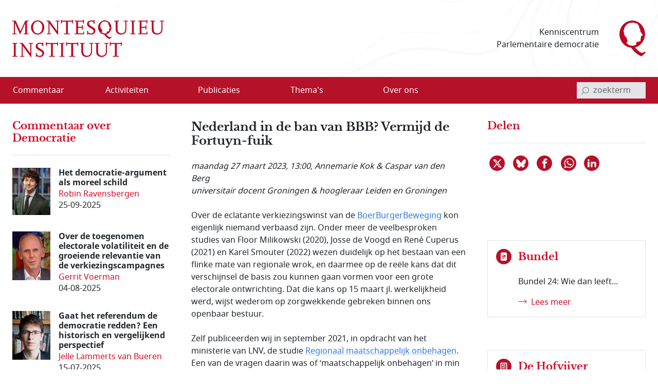

--- FILE ---
content_type: text/html; charset=utf-8
request_url: https://www.montesquieu-instituut.nl/id/vm1md4cwqhcc/nieuws/nederland_in_de_ban_van_bbb_vermijd_de?colctx=vlndhln796od
body_size: 19604
content:
<!DOCTYPE html>  
<html lang="nl" class="no-js">

<head>

<meta charset="utf-8">
<meta name="viewport" content="width=device-width, initial-scale=1.0, viewport-fit=cover">
<meta name="format-detection" content="telephone=no">
<meta name="Date" content="2023-03-23">
<meta name="Description" content="Over de eclatante verkiezingswinst van de BoerBurgerBeweging kon eigenlijk niemand verbaasd zijn. Onder meer de veelbesproken studies van Floor Milikowski …">
<!-- <PageMap><DataObject type="document"><Attribute name="vorm">vllwqvzjxdyx</Attribute><Attribute name="n6l">vhj8hvdgvwl9</Attribute><Attribute name="n6s">vln5fit4p4ww</Attribute></DataObject></PageMap> -->
<meta name="twitter:site" content="@parlement">
<meta name="twitter:card" content="summary">
<meta name="twitter:image" content="https://www.montesquieu-instituut.nl/9394000/1/j4nvh0qavhjkdqd_j9vvllwqvzjxdyx/vm1qg3ypszow?sizew=823&#38;sizeh=571&#38;lm=rs6dt7">
<meta name="twitter:title" content="Nederland in de ban van BBB? Vermijd de Fortuyn-fuik">
<meta name="twitter:description" content="Over de eclatante verkiezingswinst van de BoerBurgerBeweging kon eigenlijk niemand verbaasd zijn. Onder meer de veelbesproken studies van Floor Milikowski …">
<meta property="og:title" content="Nederland in de ban van BBB? Vermijd de Fortuyn-fuik">
<meta property="og:type" content="website">
<meta property="og:url" content="https://www.montesquieu-instituut.nl/id/vm1md4cwqhcc/nieuws/nederland_in_de_ban_van_bbb_vermijd_de?colctx=vlndhln796od">
<meta property="og:image" content="https://www.montesquieu-instituut.nl/9394000/1/j4nvh0qavhjkdqd_j9vvllwqvzjxdyx/vm1qg3ypszow?sizew=823&#38;sizeh=571&#38;lm=rs6dt7">




<link rel="icon" type="image/svg+xml" href="/9394201/g/favicon.svg?v=1">


<link rel="apple-touch-icon" sizes="180x180" href="/9394201/g/favicons_v1/apple-touch-icon.png">
<link rel="icon" type="image/png" sizes="16x16" href="/9394201/g/favicons_v1/favicon-16x16.png">
<link rel="manifest" href="/9394201/g/favicons_v1/site.webmanifest">
<link rel="mask-icon" href="/9394201/g/favicons_v1/safari-pinned-tab.svg" color="#bca181">
<meta name="msapplication-TileColor" content="#e8f2f6">
<meta name="msapplication-config" content="/9394201/g/favicons_v1/browserconfig.xml">
<meta name="theme-color" content="#ffffff">

<title>Nederland in de ban van BBB? Vermijd de Fortuyn-fuik - Montesquieu Instituut</title>

<!-- (c) 12-05-2022 -->

<!-- PDC Informatie Architectuur bv, Den Haag:
     ontwikkeling website
     email 217@pdc.nl 
     informatie-adviseur: Hans Nielen -->
	 
	 
<!-- Vormgeving: Ronald Brummelkamp
     email: ronald@brummelkamp.net -->



	<link rel="stylesheet" href="/cgi-bin/as.cgi/0000000/c/loadsass?f=%2f9394201%2fv%2fscss%2fapp.scss&#38;lm=t3pk8s&amp;postcss=0">
<script>
(function () {
	var fontsToPreload = [
		{"href": "/9394201/v/fonts/Noto Sans/notosans-bolditalic-webfont.woff2", "type": "font/woff2"},
		{"href": "/9394201/v/fonts/Noto Sans/notosans-italic-webfont.woff2", "type": "font/woff2"},
		{"href": "/9394201/v/fonts/Noto Sans/notosans-bold-webfont.woff2", "type": "font/woff2"},		
		{"href": "/9394201/v/fonts/Noto Sans/notosans-regular-webfont.woff2", "type": "font/woff2"},
		{"href": "/9394201/v/fonts/LibreBaskerville/librebaskerville-bold-webfont.woff2", "type": "font/woff2"}
	];

	var fragment = document.createDocumentFragment();
	for(var i = 0; i < fontsToPreload.length; i += 1) {
		var font = fontsToPreload[i];
		var preload = document.createElement('link');
		preload.rel = "preload";
		preload.href = font.href;
		preload.type = font.type;
		preload.as = "font";
		preload.crossOrigin = "anonymous";
		fragment.appendChild(preload)
	}
	document.head.appendChild(fragment);
})();
</script>
<script><!--
function init(){}
function r_ol(){}
var k21="vm1md4cwqhcc";
var omg="394";
var vormId="vllwqvzjxdyx";
var popupnote_icon="9394201";


//--></script>
<script src="/cgi-bin/as.cgi/0000000/c/loadjs2.js?files=%2f9394201%2fv%2fjs%2fms-viewport-fix.js;%2f9000000%2fv%2fjs%2fwcag2.1-menubar.js;%2f9000000%2fv%2fjs%2fwcag2.1-tablist.js;%2f9394201%2fv%2fjs%2fbootstrap-5.1.3%2fbootstrap.bundle.min.js&#38;lm=sguajp"></script>

<script><!--
	function check(){}
	function checkall(){return true}
//--></script><script><!--

function doonload() {
	var z=document.getElementById&&document.getElementById('q');
	function getq(s) {
		var i=s.indexOf("&q=");
		if(i==-1)i=s.indexOf("?q=");
		var j=s.indexOf("&",i+1);
		return i<0?null:unescape(s.substring(i+3,j<0?s.length:j).replace(new RegExp("\\+", "g"), " "));
	}


	init();
r_ol(null,null,"Nederland in de ban van BBB? Vermijd de Fortuyn-fuik");
}
//--></script>

</head>
<body  class="omgeving_9394201 gewone_pagina nederlands hofvijferitem columnhofv" onload="doonload();">

<nav class="skippy overflow-hidden position-absolute" aria-label="skipmenu">
	<a class="visually-hidden-focusable skipLink" href="#content" title="Naar hoofdinhoud">Naar de hoofdinhoud</a>
</nav>

<header id="pageheader" class="bg-white">

	<div class="w_pageheader container-fluid container container-xxl d-md-flex align-items-center px-4 px-md-6 px-xxl-3">

		<a href="/" id="site-title_lnk" class="navbar-brand p-0 me-auto" title="naar home Montesquieu Instituut">
			<div class="woordmerk zonder-beeldmerk">
				<svg class="icon logo-woordmerk">
					<title>MONTESQUIEU INSTITUUT</title>
					<use xmlns:xlink="http://www.w3.org/1999/xlink" xlink:href="/9394201/v/svgs_external_file.svg#logo_woordmerk"></use>
				</svg>
			</div>
		</a>
		
		<div class="motto me-6 pe-4 text-md-end d-print-none">
		 Kenniscentrum 
		 Parlementaire democratie
		</div>
		
		<svg class="icon logo-beeldmerk d-print-none">
			<title>MONTESQUIEU INSTITUUT</title>
			<use xmlns:xlink="http://www.w3.org/1999/xlink" xlink:href="/9394201/v/svgs_external_file.svg#logo_beeldmerk"></use>
		</svg>


	</div>

 	<nav id="primary-menu" class="navbar navbar-expand-lg navbar-light bg-light px-4 px-md-6 px-xxl-3 d-print-none" aria-label="hoofdmenu">
		<div class="container-fluid container container-xxl px-0 d-flex flex-nowrap align-items-center justify-content-between">

			<button type="button" id="menubutton" class="menu-icon menu-icon-no-text navbar-toggler text-white border-0 bg-transparent" aria-haspopup="true" 
			 aria-controls="primary-menu-dropdown">
				<span class="visually-hidden menu-icon-t">
					<span class="menu-icon-tvar">Open</span>
					 Menu
				</span>
		    <!-- <span class="navbar-toggler-icon"></span> -->
				<svg xmlns="http://www.w3.org/2000/svg" width="32" height="32" class="bi" fill="currentColor" viewBox="0 0 16 16">
					<path fill-rule="evenodd" d="M2.5 11.5A.5.5 0 0 1 3 11h10a.5.5 0 0 1 0 1H3a.5.5 0 0 1-.5-.5zm0-4A.5.5 0 0 1 3 7h10a.5.5 0 0 1 0 1H3a.5.5 0 0 1-.5-.5zm0-4A.5.5 0 0 1 3 3h10a.5.5 0 0 1 0 1H3a.5.5 0 0 1-.5-.5z"></path>
				</svg>
		    </button>
<ul class="d-lg-flex navbar-nav w-100 me-auto mb-0 p-0 accordion-menu" id="primary-menu-dropdown" aria-labelledby="menubutton" role="menubar" aria-label="hoofdmenu">
<li class="top-level d-flex w-100 align-self-center align-items-center" role="none"><a role="menuitem" class="d-inline-flex nowr align-items-start" href="/id/vln5gez02kxe/overzicht_commentaar"><span class="medium-order-2">Commentaar</span>
</a></li>
<li class="top-level d-flex w-100 align-self-center align-items-center item-with-ul d-flex  w-100 align-items-center align-self-center is-dropdown-submenu-parent" role="none"><a role="menuitem" class="d-inline-flex nowr align-items-start has-submenu" href="/id/vln5gnx74hy6/activiteit"><span class="medium-order-2">Activiteiten</span>
</a><button type="button" id="btn-id-activiteiten-uitklapmenu" class="bg-transparent border-0" aria-expanded="false" aria-controls="ul-id-activiteiten-uitklapmenu" aria-label="Open menu">
<svg class="pijl-fwd-icon icon" width="18" height="10" aria-hidden="true" focusable="false"><use xmlns:xlink="http://www.w3.org/1999/xlink" xlink:href="/9394201/v/svgs_external_file.svg?v594#arrow-r"></use></svg></button><ul class="vertical menu w-100 p-0 custom-scroll" role="menu" id="ul-id-activiteiten-uitklapmenu">
<li role="none"><a role="menuitem" class="d-inline-flex nowr align-items-start" href="/id/vlrplgjmbcjv/overzicht_activiteiten" title="Overzicht activiteiten - Activiteiten"><span class="medium-order-2">Overzicht activiteiten</span>
</a></li>
<li role="none"><a role="menuitem" class="d-inline-flex nowr align-items-start" href="/id/vlrplto4dhgr/afgelopen_activiteiten" title="Afgelopen activiteiten - Activiteiten"><span class="medium-order-2">Afgelopen activiteiten</span>
</a></li></ul>
</li>
<li class="top-level d-flex w-100 align-self-center align-items-center item-with-ul d-flex  w-100 align-items-center align-self-center is-dropdown-submenu-parent" role="none"><a role="menuitem" class="d-inline-flex nowr align-items-start has-submenu" href="/id/vln5gob1aepi/publicatie"><span class="medium-order-2">Publicaties</span>
</a><button type="button" id="btn-id-publicaties-uitklapmenu" class="bg-transparent border-0" aria-expanded="false" aria-controls="ul-id-publicaties-uitklapmenu" aria-label="Open menu">
<svg class="pijl-fwd-icon icon" width="18" height="10" aria-hidden="true" focusable="false"><use xmlns:xlink="http://www.w3.org/1999/xlink" xlink:href="/9394201/v/svgs_external_file.svg?v594#arrow-r"></use></svg></button><ul class="vertical menu w-100 p-0 custom-scroll" role="menu" id="ul-id-publicaties-uitklapmenu">
<li role="none"><a role="menuitem" class="d-inline-flex nowr align-items-start" href="/id/vj2ei2s2succ/montesquieu_reeks" title="Boeken - Publicaties"><span class="medium-order-2">Boeken</span>
</a></li>
<li role="none"><a role="menuitem" class="d-inline-flex nowr align-items-start" href="/id/vhxzde5a00vx/montesquieu_policy_papers" title="Papers - Publicaties"><span class="medium-order-2">Papers</span>
</a></li>
<li role="none"><a role="menuitem" class="d-inline-flex nowr align-items-start" href="/id/vmtcfl0lvcm8/montesquieu_series" title="Series - Publicaties"><span class="medium-order-2">Series</span>
</a></li>
<li class="item-with-ul d-flex  w-100 align-items-center align-self-center is-dropdown-submenu-parent" role="none"><a role="menuitem" class="d-inline-flex nowr align-items-start has-submenu" href="/id/vls9chl7s1w6/de_hofvijver" title="De Hofvijver - Publicaties"><span class="medium-order-2">De Hofvijver</span>
</a><button type="button" id="btn-id-de-hofvijver-uitklapmenu-publicaties" class="bg-transparent border-0" aria-expanded="false" aria-controls="ul-id-de-hofvijver-uitklapmenu-publicaties" aria-label="Open menu">
<svg class="pijl-fwd-icon icon" width="18" height="10" aria-hidden="true" focusable="false"><use xmlns:xlink="http://www.w3.org/1999/xlink" xlink:href="/9394201/v/svgs_external_file.svg?v594#arrow-r"></use></svg></button><ul class="vertical menu w-100 p-0 custom-scroll" role="menu" id="ul-id-de-hofvijver-uitklapmenu-publicaties">
<li role="none"><a role="menuitem" class="d-inline-flex nowr align-items-start" href="/id/vmsypew2z4pw/redactie_de_hofvijver" title="Redactie De Hofvijver - De Hofvijver (Publicaties)"><span class="medium-order-2">Redactie De Hofvijver</span>
</a></li></ul>
</li>
<li role="none"><a role="menuitem" class="d-inline-flex nowr align-items-start" href="/id/vlu8mlelcqjf/podcast" title="Podcast - Publicaties"><span class="medium-order-2">Podcast</span>
</a></li></ul>
</li>
<li class="top-level d-flex w-100 align-self-center align-items-center item-with-ul d-flex  w-100 align-items-center align-self-center is-dropdown-submenu-parent" role="none"><a role="menuitem" class="d-inline-flex nowr align-items-start has-submenu" href="/id/vln5govlz3by/thema_s"><span class="medium-order-2">Thema's</span>
</a><button type="button" id="btn-id-thema-s-uitklapmenu" class="bg-transparent border-0" aria-expanded="false" aria-controls="ul-id-thema-s-uitklapmenu" aria-label="Open menu">
<svg class="pijl-fwd-icon icon" width="18" height="10" aria-hidden="true" focusable="false"><use xmlns:xlink="http://www.w3.org/1999/xlink" xlink:href="/9394201/v/svgs_external_file.svg?v594#arrow-r"></use></svg></button><ul class="vertical menu w-100 p-0 custom-scroll" role="menu" id="ul-id-thema-s-uitklapmenu">
<li class="item-with-ul d-flex  w-100 align-items-center align-self-center is-dropdown-submenu-parent" role="none"><a role="menuitem" class="d-inline-flex nowr align-items-start has-submenu" href="/id/vlsktxvle8rl/nationale_thema_s" title="Nationaal - Thema's"><span class="medium-order-2">Nationaal</span>
</a><button type="button" id="btn-id-nationaal-uitklapmenu-thema-s" class="bg-transparent border-0" aria-expanded="false" aria-controls="ul-id-nationaal-uitklapmenu-thema-s" aria-label="Open menu">
<svg class="pijl-fwd-icon icon" width="18" height="10" aria-hidden="true" focusable="false"><use xmlns:xlink="http://www.w3.org/1999/xlink" xlink:href="/9394201/v/svgs_external_file.svg?v594#arrow-r"></use></svg></button><ul class="vertical menu w-100 p-0 custom-scroll" role="menu" id="ul-id-nationaal-uitklapmenu-thema-s">
<li role="none"><a role="menuitem" class="d-inline-flex nowr align-items-start" href="/id/vlndhkl9s7oi/agendavorming" title="Agendavorming - Nationaal (Thema's)"><span class="medium-order-2">Agendavorming</span>
</a></li>
<li role="none"><a role="menuitem" class="d-inline-flex nowr align-items-start" href="/id/vlndho2x0qxz/bestuurlijke_vernieuwing" title="Bestuurlijke vernieuwing - Nationaal (Thema's)"><span class="medium-order-2">Bestuurlijke vernieuwing</span>
</a></li>
<li role="none"><a role="menuitem" class="d-inline-flex nowr align-items-start" href="/id/vlndhlvtqtzy/centralisatie_decentralisatie" title="Centralisatie/Decentralisatie - Nationaal (Thema's)"><span class="medium-order-2">Centralisatie/Decentralisatie</span>
</a></li>
<li role="none"><a role="menuitem" class="d-inline-flex nowr align-items-start" href="/id/vlndhln796od/democratie" title="Democratie - Nationaal (Thema's)"><span class="medium-order-2">Democratie</span>
</a></li>
<li role="none"><a role="menuitem" class="d-inline-flex nowr align-items-start" href="/id/vlndhin55pkd/grondwet" title="Grondwet - Nationaal (Thema's)"><span class="medium-order-2">Grondwet</span>
</a></li>
<li role="none"><a role="menuitem" class="d-inline-flex nowr align-items-start" href="/id/vm1ymc45sfq2/integriteit" title="Integriteit - Nationaal (Thema's)"><span class="medium-order-2">Integriteit</span>
</a></li>
<li role="none"><a role="menuitem" class="d-inline-flex nowr align-items-start" href="/id/vln5gsdwxyxf/kabinetsformatie" title="Kabinetsformatie - Nationaal (Thema's)"><span class="medium-order-2">Kabinetsformatie</span>
</a></li>
<li role="none"><a role="menuitem" class="d-inline-flex nowr align-items-start" href="/id/vlndhmo7xoyb/media_en_politiek" title="Media en politiek - Nationaal (Thema's)"><span class="medium-order-2">Media en politiek</span>
</a></li>
<li role="none"><a role="menuitem" class="d-inline-flex nowr align-items-start" href="/id/vlndhl18dpca/monarchie" title="Monarchie - Nationaal (Thema's)"><span class="medium-order-2">Monarchie</span>
</a></li>
<li role="none"><a role="menuitem" class="d-inline-flex nowr align-items-start" href="/id/vlnjkeqq63pg/parlement" title="Parlement - Nationaal (Thema's)"><span class="medium-order-2">Parlement</span>
</a></li>
<li role="none"><a role="menuitem" class="d-inline-flex nowr align-items-start" href="/id/vln5h2ysynw5/partijen_en_politieke_stromingen" title="Partijen en politieke stromingen - Nationaal (Thema's)"><span class="medium-order-2">Partijen en politieke stromingen</span>
</a></li>
<li role="none"><a role="menuitem" class="d-inline-flex nowr align-items-start" href="/id/vlndhjpg1ks5/rechterlijke_macht" title="Rechterlijke macht - Nationaal (Thema's)"><span class="medium-order-2">Rechterlijke macht</span>
</a></li>
<li role="none"><a role="menuitem" class="d-inline-flex nowr align-items-start" href="/id/vlndhle83kq8/rechtsstaat" title="Rechtsstaat - Nationaal (Thema's)"><span class="medium-order-2">Rechtsstaat</span>
</a></li>
<li role="none"><a role="menuitem" class="d-inline-flex nowr align-items-start" href="/id/vlndhk9kaggo/regering" title="Regering - Nationaal (Thema's)"><span class="medium-order-2">Regering</span>
</a></li>
<li role="none"><a role="menuitem" class="d-inline-flex nowr align-items-start" href="/id/vlndhl7hdvw1/rijksdienst" title="Rijksdienst - Nationaal (Thema's)"><span class="medium-order-2">Rijksdienst</span>
</a></li>
<li role="none"><a role="menuitem" class="d-inline-flex nowr align-items-start" href="/id/vlndhm4102t8/staatsvorm_trias_politica" title="Staatsvorm/Trias Politica - Nationaal (Thema's)"><span class="medium-order-2">Staatsvorm/Trias Politica</span>
</a></li>
<li role="none"><a role="menuitem" class="d-inline-flex nowr align-items-start" href="/id/vlndhmbgkcw7/verkiezingen" title="Verkiezingen - Nationaal (Thema's)"><span class="medium-order-2">Verkiezingen</span>
</a></li>
<li role="none"><a role="menuitem" class="d-inline-flex nowr align-items-start" href="/id/vlobjohwczn0/wetgeving" title="Wetgeving - Nationaal (Thema's)"><span class="medium-order-2">Wetgeving</span>
</a></li>
<li role="none"><a role="menuitem" class="d-inline-flex nowr align-items-start" href="/id/vlndhmvr9k6i/wetenschap_en_politiek" title="Wetenschap en politiek - Nationaal (Thema's)"><span class="medium-order-2">Wetenschap en politiek</span>
</a></li></ul>
</li>
<li class="item-with-ul d-flex  w-100 align-items-center align-self-center is-dropdown-submenu-parent" role="none"><a role="menuitem" class="d-inline-flex nowr align-items-start has-submenu" href="/id/vlskuewdums6/europese_thema_s" title="Europees - Thema's"><span class="medium-order-2">Europees</span>
</a><button type="button" id="btn-id-europees-uitklapmenu-thema-s" class="bg-transparent border-0" aria-expanded="false" aria-controls="ul-id-europees-uitklapmenu-thema-s" aria-label="Open menu">
<svg class="pijl-fwd-icon icon" width="18" height="10" aria-hidden="true" focusable="false"><use xmlns:xlink="http://www.w3.org/1999/xlink" xlink:href="/9394201/v/svgs_external_file.svg?v594#arrow-r"></use></svg></button><ul class="vertical menu w-100 p-0 custom-scroll" role="menu" id="ul-id-europees-uitklapmenu-thema-s">
<li role="none"><a role="menuitem" class="d-inline-flex nowr align-items-start" href="/id/vlobjrywozxc/europese_agendavorming" title="Agendavorming - Europees (Thema's)"><span class="medium-order-2">Agendavorming</span>
</a></li>
<li role="none"><a role="menuitem" class="d-inline-flex nowr align-items-start" href="/id/vlobjsde0aol/europees_beleid_en_wetgeving" title="Beleid en wetgeving - Europees (Thema's)"><span class="medium-order-2">Beleid en wetgeving</span>
</a></li>
<li role="none"><a role="menuitem" class="d-inline-flex nowr align-items-start" href="/id/vlndhop3v6vi/europa_geopolitiek_en_buurlanden" title="Europa, geopolitiek en buurlanden - Europees (Thema's)"><span class="medium-order-2">Europa, geopolitiek en buurlanden</span>
</a></li>
<li role="none"><a role="menuitem" class="d-inline-flex nowr align-items-start" href="/id/vln5h1x2sdrj/europese_instellingen_en_bevoegdheden" title="Instellingen en bevoegdheden - Europees (Thema's)"><span class="medium-order-2">Instellingen en bevoegdheden</span>
</a></li>
<li role="none"><a role="menuitem" class="d-inline-flex nowr align-items-start" href="/id/vlndho8439uu/europese_lidstaten" title="Lidstaten - Europees (Thema's)"><span class="medium-order-2">Lidstaten</span>
</a></li>
<li role="none"><a role="menuitem" class="d-inline-flex nowr align-items-start" href="/id/vlndhnvk1pqr/nederland_in_europa" title="Nederland in Europa - Europees (Thema's)"><span class="medium-order-2">Nederland in Europa</span>
</a></li>
<li role="none"><a role="menuitem" class="d-inline-flex nowr align-items-start" href="/id/vlobjspnqkv3/europese_rechtsstaat_en_democratie" title="Rechtsstaat en democratie - Europees (Thema's)"><span class="medium-order-2">Rechtsstaat en democratie</span>
</a></li>
<li role="none"><a role="menuitem" class="d-inline-flex nowr align-items-start" href="/id/vlobjt2i70yo/europese_solidariteit" title="Solidariteit - Europees (Thema's)"><span class="medium-order-2">Solidariteit</span>
</a></li></ul>
</li></ul>
</li>
<li class="top-level d-flex w-100 align-self-center align-items-center item-with-ul d-flex  w-100 align-items-center align-self-center is-dropdown-submenu-parent" role="none"><a role="menuitem" class="d-inline-flex nowr align-items-start has-submenu" href="/id/vln5gp9nvnct/over_ons"><span class="medium-order-2">Over ons</span>
</a><button type="button" id="btn-id-over-ons-uitklapmenu" class="bg-transparent border-0" aria-expanded="false" aria-controls="ul-id-over-ons-uitklapmenu" aria-label="Open menu">
<svg class="pijl-fwd-icon icon" width="18" height="10" aria-hidden="true" focusable="false"><use xmlns:xlink="http://www.w3.org/1999/xlink" xlink:href="/9394201/v/svgs_external_file.svg?v594#arrow-r"></use></svg></button><ul class="vertical menu w-100 p-0 custom-scroll" role="menu" id="ul-id-over-ons-uitklapmenu">
<li role="none"><a role="menuitem" class="d-inline-flex nowr align-items-start" href="/id/vlsikhw3e9zt/missie_en_doelstelling" title="Missie en doelstelling - Over ons"><span class="medium-order-2">Missie en doelstelling</span>
</a></li>
<li role="none"><a role="menuitem" class="d-inline-flex nowr align-items-start" href="/id/vi2fjzydcvus/bestuur_stichting_montesquieu" title="Bestuur - Over ons"><span class="medium-order-2">Bestuur</span>
</a></li>
<li role="none"><a role="menuitem" class="d-inline-flex nowr align-items-start" href="/id/vmiamji4ncrz/redactieteam" title="Redactieteam - Over ons"><span class="medium-order-2">Redactieteam</span>
</a></li>
<li role="none"><a role="menuitem" class="d-inline-flex nowr align-items-start" href="/id/vmhki9cl7sl2/raad_van_toezicht_stichting_montesquieu" title="Raad van Toezicht - Over ons"><span class="medium-order-2">Raad van Toezicht</span>
</a></li>
<li role="none"><a role="menuitem" class="d-inline-flex nowr align-items-start" href="/id/vmkphxb5ywu5/raad_van_advies" title="Raad van Advies - Over ons"><span class="medium-order-2">Raad van Advies</span>
</a></li>
<li role="none"><a role="menuitem" class="d-inline-flex nowr align-items-start" href="/id/vlsnd58yy5ys/partners" title="Partners - Over ons"><span class="medium-order-2">Partners</span>
</a></li>
<li role="none"><a role="menuitem" class="d-inline-flex nowr align-items-start" href="/id/vhwollrbjjzc/montesquieu_fellows" title="Fellows - Over ons"><span class="medium-order-2">Fellows</span>
</a></li>
<li role="none"><a role="menuitem" class="d-inline-flex nowr align-items-start" href="/id/vmsghs3uaou3/anbi_info" title="ANBI info - Over ons"><span class="medium-order-2">ANBI info</span>
</a></li>
<li role="none"><a role="menuitem" class="d-inline-flex nowr align-items-start" href="/id/vlsne6mm94p2/contact" title="Contact - Over ons"><span class="medium-order-2">Contact</span>
</a></li>
<li role="none"><a role="menuitem" class="d-inline-flex nowr align-items-start" href="/id/vlvpflo0i2x0/over_deze_site" title="Over deze site - Over ons"><span class="medium-order-2">Over deze site</span>
</a></li>
</ul>
</li>
</ul>


<script>
			window.addEventListener('load', function () {
				new MenubarNavigation(document.getElementById('primary-menu'));
			});


</script>

			<div id="sb-search" class="sb-search container-search d-print-none">

				<form role="search" class="searchbox" action="/id/vgdei7c2vgu4/zoeken">
					<label for="q" class="visually-hidden">invoerveld zoekterm</label>
					<input type="hidden" name="u" value="&#x2713;">
					<input id="q" name="q" class="sb-search-input" placeholder="zoekterm" type="search" aria-labelledby="searchbutton"
					 title="tik zoekterm in, en bevestig met Enter of klik/tap op het vergrootglas"
					 autocomplete="off" required="" value="" aria-autocomplete="list" aria-haspopup="true" aria-label="invoerveld zoekterm">
					<button class="icon-clear rounded-circle" type="reset">
						<span class="visually-hidden">reset</span>
					</button>		
					<button id="searchbutton" class="sb-search-submit sb-icon-search searchbox-icon btn-search d-flex align-items-center" type="submit" aria-label="bevestig zoekterm">
					<svg class="mglass-search icon gray-600" width="18" height="18"><use xmlns:xlink="http://www.w3.org/1999/xlink" xlink:href="/9394201/v/svgs_external_file.svg?v4#icon-search"></use></svg>
					</button>
				</form>			

			</div>

		</div>	
	</nav>  
</header>



<div id="container-main" class="d-flex flex-column d-lg-grid container-main container container-xxl my-md-6 bd-layout px-4 px-md-6 px-xxl-3 pt-6 pt-md-2">

		<main id="content" class="bd-main order-2 mb-9 mb-md-4">

			<p class="print-layout-warning d-none fs-14">N.B. Het kan zijn dat elementen ontbreken aan deze printversie.</p>

	
			<!-- ISI_LISTEN_START_0 -->
			<div id="tekst00" class="partext"><div class="partext_c">

				<h1>Nederland in de ban van BBB? Vermijd de Fortuyn-fuik</h1>

	<!-- ISI_LISTEN_START_0 -->
	<div id="tekst0" class="partext"><div class="partext_c">

<div class="bron_nieuwtje my-6"><span style="white-space:nowrap">maandag 27 maart 2023</span>, 13:00, Annemarie Kok &#38; Caspar van den Berg <br />
 universitair docent Groningen &#38; hoogleraar Leiden en Groningen</div><p class="mnone">Over de eclatante verkiezingswinst van de <span class="a-popup"><a href="https://www.parlement.com/id/vlh8h5stjljo" class="popup" title="link opent in nieuw venster" data-newwin="1">BoerBurgerBeweging</a></span> kon eigenlijk niemand verbaasd zijn. Onder meer de veelbesproken studies van Floor Milikowski (2020), Josse de Voogd en René Cuperus (2021) en Karel Smouter (2022) wezen duidelijk op het bestaan van een flinke mate van regionale wrok, en daarmee op de reële kans dat dit verschijnsel de basis zou kunnen gaan vormen voor een grote electorale ontwrichting. Dat die kans op 15 maart jl. werkelijkheid werd, wijst wederom op zorgwekkende gebreken binnen ons openbaar bestuur.</p>
<p class="mtop">Zelf publiceerden wij in september 2021, in opdracht van het ministerie van LNV, de studie <span class="a-popup"><a href="https://www.rug.nl/cf/pdfs/03092021-vdberg-en-kok-regmaatschonbehagen.pdf" class="popup" title="link opent in nieuw venster" data-newwin="1">Regionaal maatschappelijk onbehagen</a></span>. Een van de vragen daarin was of ‘maatschappelijk onbehagen’ in min of meer rurale regio’s een ander gezicht heeft dan elders in het land. Ons onderzoek wees om te beginnen uit dat waar in de eerste jaren van de 21<sup>ste</sup> eeuw bepaalde manifestaties van maatschappelijk onbehagen zich vooral in stedelijke gebieden voordeden, er de laatste jaren vooral ook sprake is van ‘perifeer onbehagen’. Hierbij namen wij overigens afstand van het inmiddels zo populaire spreken in termen van een ‘kloof’ tussen ‘stad en platteland’, aangezien stad noch platteland homogene entiteiten zijn, en omdat niemand iets wijzer wordt van simplisme.</p>
<p class="mtop">Wegblijven van de kloof-metafoor ontnam ons evenwel niet het zicht op de regionale of plaatsgebonden component van maatschappelijk onbehagen &#8722; die troffen we wel degelijk aan. Ontegenzeggelijk kent Nederland problematische regionale verschillen in economische welvaart, het publieke voorzieningenniveau en ontplooiingskansen. Ook kwam uit onze studie naar voren dat hoe verder een gebied buiten de randstad ligt en hoe dunbevolkter dat gebied is, hoe meer mensen het gevoel hebben dat de nationale politiek te weinig naar hun regio omkijkt.</p>
<h2 class="fs-normaal mtop">Een onbehagen-spiraal</h2>
<p class="mnone">Binnen ons onderzoek analyseerden we ook hoe er in de afgelopen twintig jaar politiek-bestuurlijk op het (algemene) fenomeen maatschappelijk onbehagen is gereageerd. Op dit punt schreven wij dat politieke partijen en bestuurders collectief de Fortuyn-fuik <span class="a-popup"><a href="https://www.nrc.nl/nieuws/2021/09/22/negeer-het-regionaal-onbehagen-niet-langer-a4059207" class="popup" title="link opent in nieuw venster" data-newwin="1">(onze term)</a></span> zijn ingezwommen: van links tot rechts interpreteerde de politiek uitingen van onbehagen eenzijdig als een verlangen van ‘boze’ of ‘verweesde’ burgers naar een herkenbare gemeenschap en als weerzin tegen politieke instituties. Dit leidde onder meer tot ondoordachte decentralisaties in het sociaal domein, tot verder vervagende staatsrechtelijke verhoudingen en tot het normaliseren van onderbuik-sentimenten.</p>
<p class="mtop">Mede hierdoor zijn inhoudelijke beleidsdoelstellingen en rechtstatelijke waarden op de achtergrond geraakt. Met een negatieve onbehagen-spiraal tot gevolg: onvrede onder burgers nam niet af maar juist toe, gemeten naar onder meer stemgedrag. In 2002 kreeg de LPF 17 procent van de stemmen, en het totale contingent aan proteststemmers steeg sindsdien door naar ca. 35 procent, bestaande uit de cumulatie van aanhangers van PVV, FvD, JA21 en BBB.</p>
<p class="mtop">Deze ontoereikende politiek-bestuurlijke omgang met onbehagen in de laatste twee decennia bracht ons op de volgende ondertitel van ons rapport: “Naar een rechtsstatelijk antwoord op perifeer ressentiment”. Kern van dat antwoord is: erkenning van problematische geografische verschillen, werken aan inhoudelijke beleidsoplossingen daarvoor én versterking van de democratisch-rechtsstatelijke instituties. Want zonder dat laatste zullen solide oplossingen, ook op andere terreinen, uitblijven.</p>
<h2 class="fs-normaal mtop">Het gedachtegoed van BBB</h2>
<p class="mnone">Hoe duiden wij in het licht van deze analyse en aanbevelingen nu de uitslag van de afgelopen Provinciale Statenverkiezingen? Allereerst valt er volgens ons het nodige op te merken over de oorsprong en het gedachtegoed van BBB. Hoewel deze partij medio maart óók succes had in steden als Amsterdam en Utrecht ontspringt haar populariteit toch echt aan het rurale onbehagen. Na de eerste golf van boerenprotesten in oktober 2019, is BBB ontstaan. Enerzijds vanuit het gevoel dat ‘het’ platteland is vergeten door ‘Den Haag’ en dat ‘de’ manier van leven op dat platteland wordt bedreigd door de opvattingen van een ‘hoogopgeleide stedelijke elite’. Anderzijds vanwege de toen op handen zijnde overheidsmaatregelen ten aanzien van de landbouwsector, na de befaamde stikstof-uitspraak van de Raad van State.</p>
<p class="mtop">Maar wie goed kijkt, ziet dat wat betreft de speerpunten van BBB, populisme en cliëntelisme <span class="a-popup"><a href="https://nos.nl/nieuwsuur/collectie/13910/artikel/2404660-in-de-wereld-van-bbb-is-het-boerenbelang-het-algemeen-belang" class="popup" title="link opent in nieuw venster" data-newwin="1">niet samengaan</a></span>. Anders gezegd: het is onlogisch om gelijktijdig op te komen voor doorsnee burgers en boeren in de meer rurale gebieden én voor het agro-industriële complex. Want de gemiddelde boer staat in dat agrobedrijf eigenlijk <span class="a-popup"><a href="https://www.nrc.nl/nieuws/2023/03/16/boeren-willen-erkenning-voor-wat-ze-doen-a4159724" class="popup" title="link opent in nieuw venster" data-newwin="1">heel zwak</a></span>, terwijl ook andere groepen plattelandsbewoners flinke nadelen van de intensieve landbouwsector ondervinden. Die brengt immers aanzienlijke schade toe aan de kwaliteit van bodem, water, natuur en volksgezondheid. Om te kunnen blijven genieten van hun sociale en rustige, groene omgeving zijn deze burgers dus juist aangewezen op duurzame economische (al dan niet agrarische) alternatieven, die trouwens ruim voorhanden zijn &#8722; onder anderen de voormalig rijksadviseurs <span class="a-popup"><a href="https://www.archined.nl/2022/08/nederland-worstelt-met-zijn-agrarische-verleden-terwijl-de-toekomst-voor-ons-ligt/" class="popup" title="link opent in nieuw venster" data-newwin="1">Dirk Sijmons</a></span> en <span class="a-popup"><a href="https://www.collegevanrijksadviseurs.nl/actueel/nieuws/2020/04/21/floris-alkemade-over-de-toekomst-van-nl" class="popup" title="link opent in nieuw venster" data-newwin="1">Floris Alkemade</a></span> beschikken over rijke ideeën voor een florerend platteland.</p>
<p class="mtop">En wat betreft de lofzang van BBB op de boer als cultuurdrager: de verschillende plattelandsculturen die Nederland kent zijn inderdaad waardevol en vormen een substantieel onderdeel van de Nederlandse cultuur als geheel. Maar die culturen hangen slechts ten dele samen met het moderne grootschalige agrarische bedrijf. Veeleer gaat het hier om geschiedenissen, gebruiken, dialecten, bijzondere landschapselementen en historische bouwwerken alsmede om bijvoorbeeld hedendaagse architectuur en eigentijds natuurherstel. Voor zowel dit erfgoed als voor bepaalde nieuwe impulsen hebben overheden, ondernemers, (randstedelijke) recreanten en onderzoekers de laatste decennia eerder méér dan minder belangstelling.</p>
<h2 class="fs-normaal mtop">Onverstandig</h2>
<p class="mnone">Terug, tot slot, naar de ongerechtvaardigde verschillen tussen regio’s in termen van feitelijk achterblijvende kansen op welvaart en ontplooiing. Het op 27 maart 2023 in het Drentse Veenhuizen gepresenteerde rapport <em><span class="a-popup"><a href="https://www.rli.nl/evenementen/bijeenkomst-elke-regio-telt" class="popup" title="link opent in nieuw venster" data-newwin="1">Elke regio telt</a></span></em> van de RLI, de ROB en de RV&amp;S levert voor het bestaan van die verschillen aanvullende empirische onderbouwing. Nu BBB ook in grote steden succes had, bestaat echter de kans dat de harde, reële oorzaken van regionaal onbehagen opnieuw niet worden opgepikt. Dat zou onverstandig zijn. Zoals het ook onverstandig zou zijn wanneer de landelijke coalitie vanwege de recente BBB-zege zou afstappen van het voornemen om eindelijk tot een beter leefmilieu te komen, in het belang van <em>alle</em> Nederlanders.</p>
<div class="mnone">&nbsp;</div>

<div class="hr"><hr></div>
<p class="mnone"><em><strong>Annemarie Kok</strong> werkt aan een proefschrift over democratisch-rechtsstatelijk openbaar bestuur.</em> <strong><em>Caspar van den Berg</em></strong> <em>is hoogleraar bestuurskunde aan de Rijksuniversiteit Groningen en de Universiteit Leiden, en lid van de Eerste Kamer. Beiden zijn fellow van het Montesquieu Instituut.</em></p>
<div data-track-content data-content-name="Meer links" class="meer_links"></div>
	</div></div>

	<div id="tekst1" role="region" aria-labelledby="region1" class="partext b-description_readmore js-description_readmore"><div class="partext_c">
	<!--newheading:p1--><a name="p1" id="p1" class="anker d-inline" data-magellan-target="p1"></a><a class="" name="hd16732099"></a>

<div class="mt-6 d-flex grid-x nowr paragraaf_kop">
<div class="pe-2 paragraaf_kopnr hidden d-none"><h2 class="sub"><a name="pars1"></a></h2></div>
<div class="paragraaf_koptekst"><h2 id="region1" class="sub" >Deze bijdrage stond in</h2>
	
</div></div>

<div class="seriekeuze mtop">
<ul class="list-unstyled">
<li class="plus">
	<a href="/id/vm0rgr38uxyk/jaargang_13_nummer_140" class="grid-x d-flex nowr align-middle">
<div class="w_pijl-fwd-icon-pre-text d-flex"><svg class="pijl-fwd-icon icon" width="18" height="10" aria-hidden="true" focusable="false"><use xmlns:xlink="http://www.w3.org/1999/xlink" xlink:href="/9394201/v/svgs_external_file.svg?v4#arrow-r"></use></svg></div><div class=" text-secondary">De Hofvijver van 27 maart 2023
	</div></a>
</li>


</ul>
</div>




		</div>
	</div>


	<!-- sdocc ISI_LISTEN_STOP_2 -->


					</div>
				
				</div>

			</main>

	<aside class="avlucht d-print-none order-2" aria-label="commentaren">

<div class="analyse_signaalblok">
	<div class="atab_signaal_wrapper"><div>
		<div class="atab_signaal border-bottom pb-5 mb-6">
			<h2 class="analyse_h2 text-secondary m-0">Commentaar over Democratie</h2>
		</div>
	</div>
</div>
<ul class="list-group">

		<li class="list-group-item border-0 card mb-7 p-0 commentaarblok ">
			<article class="row g-0">
				<a href="/id/vmr2flf8uksp/nieuws/het_democratie_argument_als_moreel?colctx=vlndhln796od" class="row g-0">

					<div class="commentaarblok_img d-flex">
<img src="/9394000/1/j4nvh0qavhjkdqd_j9vvllwqvzjxdyx/vmoh9nusfeqz?sizew=74&#38;sizeh=92&#38;lm=syapul" width="74" height="92" alt="Robin Ravensbergen"
  class />

					</div>

					<div class="commentaarblok_txt">
						<div class="card-body py-0 ps-0 pe-0">

							<h3 class="mb-1 fs-5 card-title">Het democratie-argument als moreel schild</h3>
						
							<p class="mb-0 d-flex flex-column">
								<span class="text-secondary">Robin Ravensbergen</span>
								
								<span class="date">25-09-2025</span>
							</p>

						</div>
					</div>
				</a>
			</article>
		</li>
		<li class="list-group-item border-0 card mb-7 p-0 commentaarblok ">
			<article class="row g-0">
				<a href="/id/vmpgaui28wz3/nieuws/over_de_toegenomen_electorale?colctx=vlndhln796od" class="row g-0">

					<div class="commentaarblok_img d-flex">
<img src="/9394000/1/j4nvh0qavhjkdqd_j9vvllwqvzjxdyx/vlf7hz05vkua?sizew=74&#38;sizeh=95&#38;crop=6:22:158:203&#38;lm=qmgmlo" width="74" height="95" alt="pasfoto"
  class />

					</div>

					<div class="commentaarblok_txt">
						<div class="card-body py-0 ps-0 pe-0">

							<h3 class="mb-1 fs-5 card-title">Over de toegenomen electorale volatiliteit en de groeiende relevantie van de verkiezingscampagnes</h3>
						
							<p class="mb-0 d-flex flex-column">
								<span class="text-secondary">Gerrit Voerman</span>
								
								<span class="date">04-08-2025</span>
							</p>

						</div>
					</div>
				</a>
			</article>
		</li>
		<li class="list-group-item border-0 card mb-7 p-0 commentaarblok ">
			<article class="row g-0">
				<a href="/id/vmp3bkfru0ge/nieuws/gaat_het_referendum_de_democratie_redden?colctx=vlndhln796od" class="row g-0">

					<div class="commentaarblok_img d-flex">
<img src="/9394000/1/j4nvh0qavhjkdqd_j9vvllwqvzjxdyx/vmpao6ycyurt?sizew=74&#38;sizeh=95&#38;lm=szt63n" width="74" height="95" alt="Jelle Lammerts van Bueren"
  class />

					</div>

					<div class="commentaarblok_txt">
						<div class="card-body py-0 ps-0 pe-0">

							<h3 class="mb-1 fs-5 card-title">Gaat het referendum de democratie redden? Een historisch en vergelijkend perspectief

</h3>
						
							<p class="mb-0 d-flex flex-column">
								<span class="text-secondary">Jelle Lammerts van Bueren</span>
								
								<span class="date">15-07-2025</span>
							</p>

						</div>
					</div>
				</a>
			</article>
		</li>
		<li class="list-group-item border-0 card mb-7 p-0 commentaarblok  no-image">
			<article class="row g-0">
				<a href="/id/vmp2b5z9bvnl/nieuws/is_het_mogelijk_democratie_te_meten_een?colctx=vlndhln796od" class="row g-0">

					<div class="commentaarblok_img d-flex">

<svg width="50" height="50" role="img" class="icon geen-pasfoto mx-auto" aria-labelledby="nopfototext_vmp2b5z9bvnl"><title id="nopfototext_vmp2b5z9bvnl">geen pasfoto beschikbaaar</title><use xmlns:xlink="http://www.w3.org/1999/xlink"
 xlink:href="/9394201/v/svgs_external_file.svg?v4#icon-geen-pasfoto"></use></svg>

					</div>

					<div class="commentaarblok_txt">
						<div class="card-body py-0 ps-0 pe-0">

							<h3 class="mb-1 fs-5 card-title">Is het mogelijk democratie te meten? Een kijkje achter de schermen bij de Democratie Monitor</h3>
						
							<p class="mb-0 d-flex flex-column">
								<span class="text-secondary">Bas Bijlsma en Pieter van Boheemen</span>
								
								<span class="date">14-07-2025</span>
							</p>

						</div>
					</div>
				</a>
			</article>
		</li>
		<li class="list-group-item border-0 card mb-7 p-0 commentaarblok ">
			<article class="row g-0">
				<a href="/id/vmolbcb98hgt/nieuws/democratische_diversiteit_in?colctx=vlndhln796od" class="row g-0">

					<div class="commentaarblok_img d-flex">
<img src="/9394000/1/j4nvh0qavhjkdqd_j9vvllwqvzjxdyx/vm0abdl5dxza?sizew=74&#38;sizeh=95&#38;crop=201:0:3679:4730&#38;lm=rphuea" width="74" height="95" alt="Charlotte Wagenaar"
  class />

					</div>

					<div class="commentaarblok_txt">
						<div class="card-body py-0 ps-0 pe-0">

							<h3 class="mb-1 fs-5 card-title">Democratische diversiteit in referendumcampagnes: hoe stimuleren we het maatschappelijk debat?</h3>
						
							<p class="mb-0 d-flex flex-column">
								<span class="text-secondary">Charlotte Wagenaar</span>
								
								<span class="date">27-06-2025</span>
							</p>

						</div>
					</div>
				</a>
			</article>
		</li>
		<li class="list-group-item border-0 card mb-7 p-0 commentaarblok  no-image">
			<article class="row g-0">
				<a href="/id/vmndhz0bffx6/nieuws/het_correctief_bindend_referendum?colctx=vlndhln796od" class="row g-0">

					<div class="commentaarblok_img d-flex">

<svg width="50" height="50" role="img" class="icon geen-pasfoto mx-auto" aria-labelledby="nopfototext_vmndhz0bffx6"><title id="nopfototext_vmndhz0bffx6">geen pasfoto beschikbaaar</title><use xmlns:xlink="http://www.w3.org/1999/xlink"
 xlink:href="/9394201/v/svgs_external_file.svg?v4#icon-geen-pasfoto"></use></svg>

					</div>

					<div class="commentaarblok_txt">
						<div class="card-body py-0 ps-0 pe-0">

							<h3 class="mb-1 fs-5 card-title">Het correctief bindend referendum: democratisch-rechtsstatelijke loopgravenoorlog?</h3>
						
							<p class="mb-0 d-flex flex-column">
								<span class="text-secondary">Sophie Vonk</span>
								
								<span class="date">25-06-2025</span>
							</p>

						</div>
					</div>
				</a>
			</article>
		</li>
		<li class="list-group-item border-0 card mb-7 p-0 commentaarblok ">
			<article class="row g-0">
				<a href="/id/vmmslpk1grzt/nieuws/een_kandidaats_stem_of_een_lagere?colctx=vlndhln796od" class="row g-0">

					<div class="commentaarblok_img d-flex">
<img src="/9394000/1/j4nvh0qavhjkdqd_j9vvllwqvzjxdyx/vlv8ewc62cua?sizew=74&#38;sizeh=95&#38;crop=4:0:130:167&#38;lm=rg4zl0" width="74" height="95" alt="Leon Trapman"
  class />

					</div>

					<div class="commentaarblok_txt">
						<div class="card-body py-0 ps-0 pe-0">

							<h3 class="mb-1 fs-5 card-title">Een kandidaats­stem of een lagere voorkeur­drempel?</h3>
						
							<p class="mb-0 d-flex flex-column">
								<span class="text-secondary">Leon Trapman</span>
								
								<span class="date">24-04-2025</span>
							</p>

						</div>
					</div>
				</a>
			</article>
		</li>
		<li class="list-group-item border-0 card mb-7 p-0 commentaarblok ">
			<article class="row g-0">
				<a href="/id/vmmsctmioqyw/nieuws/met_een_stem_meer_keus?colctx=vlndhln796od" class="row g-0">

					<div class="commentaarblok_img d-flex">
<img src="/9394000/1/j4nvh0qavhjkdqd_j9vvllwqvzjxdyx/vlsbkqdm4jrs?sizew=74&#38;sizeh=95&#38;crop=854:346:1593:2048&#38;lm=raqgsg" width="74" height="95" alt="Prof.Dr. Th.W.G. (Tom) van der Meer"
  class />

					</div>

					<div class="commentaarblok_txt">
						<div class="card-body py-0 ps-0 pe-0">

							<h3 class="mb-1 fs-5 card-title">Met één stem meer keus</h3>
						
							<p class="mb-0 d-flex flex-column">
								<span class="text-secondary">Tom van der Meer</span>
								
								<span class="date">23-04-2025</span>
							</p>

						</div>
					</div>
				</a>
			</article>
		</li>
		<li class="list-group-item border-0 card mb-7 p-0 commentaarblok ">
			<article class="row g-0">
				<a href="/id/vmmkaouritng/nieuws/cynisme_en_humor_in_de_democratie_het?colctx=vlndhln796od" class="row g-0">

					<div class="commentaarblok_img d-flex">
<img src="/9394000/1/j4nvh0qavhjkdqd_j9vvllwqvzjxdyx/vmmkhj5r02l4?sizew=74&#38;sizeh=95&#38;lm=surcfw" width="74" height="95" alt="Beer Prakken"
  class />

					</div>

					<div class="commentaarblok_txt">
						<div class="card-body py-0 ps-0 pe-0">

							<h3 class="mb-1 fs-5 card-title">Cynisme en humor in de democratie: het beruchte SBS6-debat</h3>
						
							<p class="mb-0 d-flex flex-column">
								<span class="text-secondary">Beer Prakken</span>
								
								<span class="date">15-04-2025</span>
							</p>

						</div>
					</div>
				</a>
			</article>
		</li>
		<li class="list-group-item border-0 card mb-7 p-0 commentaarblok ">
			<article class="row g-0">
				<a href="/id/vmmgb118t9wy/nieuws/achtergrond_v_dem_rapport_hoe?colctx=vlndhln796od" class="row g-0">

					<div class="commentaarblok_img d-flex">
<img src="/9394000/1/j4nvh0qavhjkdqd_j9vvllwqvzjxdyx/vmjwmb62w7m2?sizew=74&#38;sizeh=95&#38;lm=sptt86" width="74" height="95" alt="Luuk Eilers"
  class />

					</div>

					<div class="commentaarblok_txt">
						<div class="card-body py-0 ps-0 pe-0">

							<h3 class="mb-1 fs-5 card-title">Achtergrond V-Dem rapport: hoe democratieën in kaart worden gebracht</h3>
						
							<p class="mb-0 d-flex flex-column">
								<span class="text-secondary">Luuk Eilers</span>
								
								<span class="date">11-04-2025</span>
							</p>

						</div>
					</div>
				</a>
			</article>
		</li>
		<li class="list-group-item border-0 card mb-7 p-0 commentaarblok  no-image">
			<article class="row g-0">
				<a href="/id/vmmfddyewyho/nieuws/autocratisering_en_statistiek?colctx=vlndhln796od" class="row g-0">

					<div class="commentaarblok_img d-flex">

<svg width="50" height="50" role="img" class="icon geen-pasfoto mx-auto" aria-labelledby="nopfototext_vmmfddyewyho"><title id="nopfototext_vmmfddyewyho">geen pasfoto beschikbaaar</title><use xmlns:xlink="http://www.w3.org/1999/xlink"
 xlink:href="/9394201/v/svgs_external_file.svg?v4#icon-geen-pasfoto"></use></svg>

					</div>

					<div class="commentaarblok_txt">
						<div class="card-body py-0 ps-0 pe-0">

							<h3 class="mb-1 fs-5 card-title">Autocratisering en statistiek</h3>
						
							<p class="mb-0 d-flex flex-column">
								<span class="text-secondary">Wim van Meurs</span>
								
								<span class="date">10-04-2025</span>
							</p>

						</div>
					</div>
				</a>
			</article>
		</li>
		<li class="list-group-item border-0 card mb-7 p-0 commentaarblok ">
			<article class="row g-0">
				<a href="/id/vml1jmhy1r9t/nieuws/brengen_referenda_overheid_en_burger?colctx=vlndhln796od" class="row g-0">

					<div class="commentaarblok_img d-flex">
<img src="/9394000/1/j4nvh0qavhjkdqd_j9vvllwqvzjxdyx/vmlrr1m3smm1?sizew=74&#38;sizeh=95&#38;lm=sta418" width="74" height="95" alt="Jan Lunsing"
  class />

					</div>

					<div class="commentaarblok_txt">
						<div class="card-body py-0 ps-0 pe-0">

							<h3 class="mb-1 fs-5 card-title">Brengen referenda overheid en burger dichter bij elkaar?</h3>
						
							<p class="mb-0 d-flex flex-column">
								<span class="text-secondary">Mr.dr. Jan R. Lunsing</span>
								
								<span class="date">19-02-2025</span>
							</p>

						</div>
					</div>
				</a>
			</article>
		</li>
	</ul>
	
		
		
		
		<div class="ladder_bladeren ladder_bladeren-next d-flex d-nowrap justify-content-end">
		<a href="/id/vm1md4cwqhcc/nieuws/nederland_in_de_ban_van_bbb_vermijd_de?colctx=vlndhln796od&#38;start_002=12" class="d-flex  py-0 align-items-start mb-9"><div class="w_pijl-fwd-icon-pre-text d-flex me-2"><svg class="pijl-fwd-icon icon" width="18" height="10" aria-hidden="true" focusable="false"><use xmlns:xlink="http://www.w3.org/1999/xlink" xlink:href="/9394201/v/svgs_external_file.svg?v594#arrow-r"></use></svg></div><div class="text-secondary">Eerder&nbsp;</div></a>
		</div>
		
		
	
</div>	
<!-- <hr> -->

	</aside>
		<aside id="vlucht-main" class="order-3 vlucht d-print-none" aria-label="neveninfo">
			<div id="vlucht_content" class="vlucht_content">

	<section class="section-vl mb-9">
		<h2 class="border-bottom mb-6 pb-5 text-secondary">Delen</h2>
		<ul class="w_social pb-lg-9 ms-1 d-flex list-unstyled">
			
			<li>
		<form method="get" action="/id/vi7iblg5oiwe/share_2_social"  aria-label="Deel op X" target="_blank">
			<a href="#" rel="nofollow" onclick="event.preventDefault(); _paq.push(['trackEvent', 'SocialShare', 'x','Nederland in de ban van BBB? Vermijd de Fortuyn-fuik']); this.parentElement.submit();" title="Deel dit item op X; link opent in nieuw venster" class="grid-x l-so popup"
				onkeypress="this.click();">
				<div class="icon text-white me-4  btn-round rounded-circle  d-inline-flex justify-content-center align-items-center glyph grid-x align-middle align-center fs1 soc-icon_c x">
						<svg class="soc-icon x" width="25" height="25">
							<use xmlns:xlink="http://www.w3.org/1999/xlink" xlink:href="/9394201/v/svgs_external_file.svg?v594?v48#icon-x"></use>
						</svg>
				</div>
				<span class="visually-hidden">Deel dit item op X</span>
			</a>
			<input type="hidden" id="aan_x" name="aan" value="x">
			<input type="hidden" id="url_x" name="url" value="https://www.montesquieu-instituut.nl/id/vm1md4cwqhcc/nieuws/nederland_in_de_ban_van_bbb_vermijd_de?colctx=vlndhln796od">
			<input type="hidden" id="id_x" name="id" value="vm1md4cwqhcc">
			<input type="hidden" id="bron_x" name="bron" value="Montesquieu Instituut">
		</form>
	</li>
			<li>
		<form method="get" action="/id/vi7iblg5oiwe/share_2_social"  aria-label="Deel op Bluesky" target="_blank">
			<a href="#" rel="nofollow" onclick="event.preventDefault(); _paq.push(['trackEvent', 'SocialShare', 'bluesky','Nederland in de ban van BBB? Vermijd de Fortuyn-fuik']); this.parentElement.submit();" title="Deel dit item op Bluesky; link opent in nieuw venster" class="grid-x l-so popup"
				onkeypress="this.click();">
				<div class="icon text-white me-4  btn-round rounded-circle  d-inline-flex justify-content-center align-items-center glyph grid-x align-middle align-center fs1 soc-icon_c bluesky">
						<svg class="soc-icon bluesky" width="25" height="25">
							<use xmlns:xlink="http://www.w3.org/1999/xlink" xlink:href="/9394201/v/svgs_external_file.svg?v594?v48#icon-bluesky"></use>
						</svg>
				</div>
				<span class="visually-hidden">Deel dit item op Bluesky</span>
			</a>
			<input type="hidden" id="aan_bluesky" name="aan" value="bluesky">
			<input type="hidden" id="url_bluesky" name="url" value="https://www.montesquieu-instituut.nl/id/vm1md4cwqhcc/nieuws/nederland_in_de_ban_van_bbb_vermijd_de?colctx=vlndhln796od">
			<input type="hidden" id="id_bluesky" name="id" value="vm1md4cwqhcc">
			<input type="hidden" id="bron_bluesky" name="bron" value="Montesquieu Instituut">
		</form>
	</li>
			<li>
		<form method="get" action="/id/vi7iblg5oiwe/share_2_social"  aria-label="Deel op Facebook" target="_blank">
			<a href="#" rel="nofollow" onclick="event.preventDefault(); _paq.push(['trackEvent', 'SocialShare', 'facebook','Nederland in de ban van BBB? Vermijd de Fortuyn-fuik']); this.parentElement.submit();" title="Deel dit item op Facebook; link opent in nieuw venster" class="grid-x l-so popup"
				onkeypress="this.click();">
				<div class="icon text-white me-4  btn-round rounded-circle  d-inline-flex justify-content-center align-items-center glyph grid-x align-middle align-center fs1 soc-icon_c facebook">
						<svg class="soc-icon facebook" width="25" height="25">
							<use xmlns:xlink="http://www.w3.org/1999/xlink" xlink:href="/9394201/v/svgs_external_file.svg?v594?v48#icon-facebook"></use>
						</svg>
				</div>
				<span class="visually-hidden">Deel dit item op Facebook</span>
			</a>
			<input type="hidden" id="aan_facebook" name="aan" value="facebook">
			<input type="hidden" id="url_facebook" name="url" value="https://www.montesquieu-instituut.nl/id/vm1md4cwqhcc/nieuws/nederland_in_de_ban_van_bbb_vermijd_de?colctx=vlndhln796od">
			<input type="hidden" id="id_facebook" name="id" value="vm1md4cwqhcc">
			<input type="hidden" id="bron_facebook" name="bron" value="Montesquieu Instituut">
		</form>
	</li>
			<li class="whatsapp xxshow-for-mobile-only">
				<div class="wa_btn btn-roundicon text-white me-4 btn-round rounded-circle d-inline-flex justify-content-center align-items-center"><a title="Delen via WhatsApp (link opent in nieuw venster)" onclick="popup(this.href,800,500,'menubar=yes,location=yes,toolbar=yes');_paq.push(['trackEvent', 'SocialShare', 'whatsapp', 'Nederland in de ban van BBB? Vermijd de Fortuyn-fuik']); return false"
				 href="https://api.whatsapp.com/send?text=Bekijk%20deze%20link:%20https:%2f%2fwww.montesquieu-instituut.nl%2fid%2fvm1md4cwqhcc%2fnieuws%2fnederland_in_de_ban_van_bbb_vermijd_de?colctx=vlndhln796od" class="wa_btn wa_btn_l"
				 aria-label="Delen via WhatsApp"><span class="visually-hidden">Delen via WhatsApp</span><!-- Share --></a></div>
			</li>
			<li>
		<form method="get" action="/id/vi7iblg5oiwe/share_2_social"  aria-label="Deel op Linkedin" target="_blank">
			<a href="#" rel="nofollow" onclick="event.preventDefault(); _paq.push(['trackEvent', 'SocialShare', 'linkedin','Nederland in de ban van BBB? Vermijd de Fortuyn-fuik']); this.parentElement.submit();" title="Deel dit item op Linkedin; link opent in nieuw venster" class="grid-x l-so popup"
				onkeypress="this.click();">
				<div class="icon text-white me-4  btn-round rounded-circle  d-inline-flex justify-content-center align-items-center glyph grid-x align-middle align-center fs1 soc-icon_c linkedin">
						<svg class="soc-icon linkedin" width="25" height="25">
							<use xmlns:xlink="http://www.w3.org/1999/xlink" xlink:href="/9394201/v/svgs_external_file.svg?v594?v48#icon-linkedin"></use>
						</svg>
				</div>
				<span class="visually-hidden">Deel dit item op Linkedin</span>
			</a>
			<input type="hidden" id="aan_linkedin" name="aan" value="linkedin">
			<input type="hidden" id="url_linkedin" name="url" value="https://www.montesquieu-instituut.nl/id/vm1md4cwqhcc/nieuws/nederland_in_de_ban_van_bbb_vermijd_de?colctx=vlndhln796od">
			<input type="hidden" id="id_linkedin" name="id" value="vm1md4cwqhcc">
			<input type="hidden" id="bron_linkedin" name="bron" value="Montesquieu Instituut">
		</form>
	</li>
		</ul>
	</section>

			</div>
	
		</aside>
				
		<aside id="vlucht-aside" class="order-4 vlucht mb-9 mb-md-0 d-print-none" aria-label="secundair">




<section class="section-vl vl-banner position-relative border mb-9">

	<div  class="position-absolute btn-round btn-danger rounded-circle float-right float-end d-inline-flex justify-content-center align-items-center"><svg class="icon" width="18" height="10" aria-hidden="true" focusable="false"><use xmlns:xlink="http://www.w3.org/1999/xlink"
		 xlink:href="/9394201/v/svgs_external_file.svg?v4#richtext"></use></svg>
	</div>

	<h2 class="text-secondary mb-6">Bundel</h2>

	<div>
		<p class="mb-4">Bundel 24: Wie dan leeft...</p>
		<div class="ladder_bladeren grid-x nowr align-right">
			<div class="ladder_bladeren-next">
				<a href="/id/vmhig7jslfis/bundel_24_wie_dan_leeft" class="d-flex py-0 align-items-start">
					<div class="w_pijl-fwd-icon-pre-text d-flex"><svg class="pijl-fwd-icon icon" width="18" height="10" aria-hidden="true" focusable="false"><use xmlns:xlink="http://www.w3.org/1999/xlink"
					 xlink:href="/9394201/v/svgs_external_file.svg?v4#arrow-r"></use></svg>
					</div>
					<div class="text-secondary">Lees meer&nbsp;</div>
				</a>
			</div>
		</div>
	</div>
</section>

<section id="nieuwsbrief" class="section-vl vl-banner position-relative border mb-9">

	<div  class="position-absolute btn-round btn-danger rounded-circle float-right float-end d-inline-flex justify-content-center align-items-center"><svg class="icon" width="18" height="10" aria-hidden="true" focusable="false"><use xmlns:xlink="http://www.w3.org/1999/xlink"
		 xlink:href="/9394201/v/svgs_external_file.svg?v4#icon-news"></use></svg>
	</div>

	<h2 class="text-secondary mb-4">De Hofvijver</h2>

	<div id="text-nieuwsbrief" class="mb-1">
		<p>Meld u aan voor de <a href="/id/vkcantko7xor/actuele_hofvijver" class="link-text-nieuwsbrief">maandelijkse nieuwsbrief</a> met beschouwingen, opinies, columns en achtergronden uit Den Haag en Brussel.</p>	
		<form action="/id/vjeukdebyun5/aanmelden_nieuwsbrief_de_hofvijver?pk_campaign=hofv&amp;pk_kwd=grondwetaanmeldknop" method="post" class="xxxxrow m-0 d-flex justify-content-start">
			<!-- <label for="g21" class="f_aslt hide-for-print">e-mail</label> 
			<input class="col input-hofEmail" type="email" id="g21" name="g21" placeholder="E-mailadres">-->
			<button class="xxxxcol d-inline-flex align-items-center border-0 bg-primary text-white hofvijver_submit lh-base py-1 ps-4 pe-1" type="submit">
			Aanmelden<span class="ms-3 w_pijl-fwd-icon-pre-text text-white d-flex me-2"><svg class="pijl-fwd-icon icon" width="18" height="10" aria-hidden="true" focusable="false"><use xmlns:xlink="http://www.w3.org/1999/xlink" xlink:href="/9394201/v/svgs_external_file.svg?v594#arrow-r"></use></svg></span>
			</button>
		</form>	
	</div>
</section>
				


		</aside>
		
		
</div> <!-- <end container-main -->

<footer id="footer" class="grid-container d-print-none" aria-label="footerSocial">
	<div class="container-fluid container container-xxl align-items-center justify-content-between px-4 px-md-6 px-xxl-3 py-7 py-md-8 overflow-hidden">
	
	
		<div class="woordmerk-1rij text-lg-center d-flex flex-column ms-sm-auto me-sm-auto flex-sm-row h-auto">
			<svg class="icon woordmerk-1rij-l">
				<title>MONTESQUIEU INSTITUUT</title>
				<use xmlns:xlink="http://www.w3.org/1999/xlink" xlink:href="/9394201/v/svgs_external_file.svg?2503091#woordmerk-1rij-l"></use>
			</svg>
			<svg class="icon woordmerk-1rij-r">
				<title>MONTESQUIEU INSTITUUT</title>
				<use xmlns:xlink="http://www.w3.org/1999/xlink" xlink:href="/9394201/v/svgs_external_file.svg?2503092#woordmerk-1rij-r"></use>
			</svg>
		</div>
		
		
		<nav id="footer_primary-menu" class="d-md-flex flex-wrap flex-lg-nowrap justify-content-md-between mt-7 mt-md-0" aria-label="hoofdmenu-footer">
		
			<h2 class="visually-hidden-focusable">Hoofdnavigatiemenu</h2>
<div class="col-md-4 col-lg-2 ladder ladder1"><ul class="list-unstyled ladder1 m-0 p-0"><li><h2 class="mb-4 mb-md-6 mt-6 mt-md-8"><a href="/id/vln5gez02kxe/overzicht_commentaar">Commentaar</a></h2></li></ul></div>
<div class="col-md-4 col-lg-2 ladder ladder2"><ul class="list-unstyled ladder2 m-0 p-0"><li><h2 class="mb-4 mb-md-6 mt-6 mt-md-8"><a href="/id/vln5gnx74hy6/activiteit">Activiteiten</a></h2></li><li class="footer_list_1 mb-4"><a href="/id/vlrplgjmbcjv/overzicht_activiteiten" class="grid-x py-0 d-flex nowr align-items-start"><!-- <div class="w_pijl-fwd-icon-pre-text d-flex"><svg class="pijl-fwd-icon icon" width="18" height="10" focusable="false" aria-hidden="true"><use xmlns:xlink="http://www.w3.org/1999/xlink" xlink:href="/9394201/v/svgs_external_file.svg#arrow-r"></use></svg></div>-->Overzicht activiteiten</a></li><li class="footer_list_2 mb-4"><a href="/id/vlrplto4dhgr/afgelopen_activiteiten" class="grid-x py-0 d-flex nowr align-items-start"><!-- <div class="w_pijl-fwd-icon-pre-text d-flex"><svg class="pijl-fwd-icon icon" width="18" height="10" focusable="false" aria-hidden="true"><use xmlns:xlink="http://www.w3.org/1999/xlink" xlink:href="/9394201/v/svgs_external_file.svg#arrow-r"></use></svg></div>-->Afgelopen activiteiten</a></li></ul></div>
<div class="col-md-4 col-lg-2 ladder ladder3"><ul class="list-unstyled ladder3 m-0 p-0"><li><h2 class="mb-4 mb-md-6 mt-6 mt-md-8"><a href="/id/vln5gob1aepi/publicatie">Publicaties</a></h2></li><li class="footer_list_1 mb-4"><a href="/id/vj2ei2s2succ/montesquieu_reeks" class="grid-x py-0 d-flex nowr align-items-start"><!-- <div class="w_pijl-fwd-icon-pre-text d-flex"><svg class="pijl-fwd-icon icon" width="18" height="10" focusable="false" aria-hidden="true"><use xmlns:xlink="http://www.w3.org/1999/xlink" xlink:href="/9394201/v/svgs_external_file.svg#arrow-r"></use></svg></div>-->Boeken</a></li><li class="footer_list_2 mb-4"><a href="/id/vhxzde5a00vx/montesquieu_policy_papers" class="grid-x py-0 d-flex nowr align-items-start"><!-- <div class="w_pijl-fwd-icon-pre-text d-flex"><svg class="pijl-fwd-icon icon" width="18" height="10" focusable="false" aria-hidden="true"><use xmlns:xlink="http://www.w3.org/1999/xlink" xlink:href="/9394201/v/svgs_external_file.svg#arrow-r"></use></svg></div>-->Papers</a></li><li class="footer_list_3 mb-4"><a href="/id/vmtcfl0lvcm8/montesquieu_series" class="grid-x py-0 d-flex nowr align-items-start"><!-- <div class="w_pijl-fwd-icon-pre-text d-flex"><svg class="pijl-fwd-icon icon" width="18" height="10" focusable="false" aria-hidden="true"><use xmlns:xlink="http://www.w3.org/1999/xlink" xlink:href="/9394201/v/svgs_external_file.svg#arrow-r"></use></svg></div>-->Series</a></li><li class="footer_list_4 mb-4"><a href="/id/vls9chl7s1w6/de_hofvijver" class="grid-x py-0 d-flex nowr align-items-start"><!-- <div class="w_pijl-fwd-icon-pre-text d-flex"><svg class="pijl-fwd-icon icon" width="18" height="10" focusable="false" aria-hidden="true"><use xmlns:xlink="http://www.w3.org/1999/xlink" xlink:href="/9394201/v/svgs_external_file.svg#arrow-r"></use></svg></div>-->De Hofvijver</a></li><li class="footer_list_5 mb-4"><a href="/id/vlu8mlelcqjf/podcast" class="grid-x py-0 d-flex nowr align-items-start"><!-- <div class="w_pijl-fwd-icon-pre-text d-flex"><svg class="pijl-fwd-icon icon" width="18" height="10" focusable="false" aria-hidden="true"><use xmlns:xlink="http://www.w3.org/1999/xlink" xlink:href="/9394201/v/svgs_external_file.svg#arrow-r"></use></svg></div>-->Podcast</a></li></ul></div>
<div class="col-md-4 col-lg-2 ladder ladder4"><ul class="list-unstyled ladder4 m-0 p-0"><li><h2 class="mb-4 mb-md-6 mt-6 mt-md-8"><a href="/id/vln5govlz3by/thema_s">Thema's</a></h2></li><li class="footer_list_1 mb-4"><a href="/id/vlsktxvle8rl/nationale_thema_s" class="grid-x py-0 d-flex nowr align-items-start"><!-- <div class="w_pijl-fwd-icon-pre-text d-flex"><svg class="pijl-fwd-icon icon" width="18" height="10" focusable="false" aria-hidden="true"><use xmlns:xlink="http://www.w3.org/1999/xlink" xlink:href="/9394201/v/svgs_external_file.svg#arrow-r"></use></svg></div>-->Nationaal</a></li><li class="footer_list_2 mb-4"><a href="/id/vlskuewdums6/europese_thema_s" class="grid-x py-0 d-flex nowr align-items-start"><!-- <div class="w_pijl-fwd-icon-pre-text d-flex"><svg class="pijl-fwd-icon icon" width="18" height="10" focusable="false" aria-hidden="true"><use xmlns:xlink="http://www.w3.org/1999/xlink" xlink:href="/9394201/v/svgs_external_file.svg#arrow-r"></use></svg></div>-->Europees</a></li></ul></div>
<div class="col-md-4 col-lg-2 ladder ladder5"><ul class="list-unstyled ladder5 m-0 p-0"><li><h2 class="mb-4 mb-md-6 mt-6 mt-md-8"><a href="/id/vln5gp9nvnct/over_ons">Over ons</a></h2></li><li class="footer_list_1 mb-4"><a href="/id/vlsikhw3e9zt/missie_en_doelstelling" class="grid-x py-0 d-flex nowr align-items-start"><!-- <div class="w_pijl-fwd-icon-pre-text d-flex"><svg class="pijl-fwd-icon icon" width="18" height="10" focusable="false" aria-hidden="true"><use xmlns:xlink="http://www.w3.org/1999/xlink" xlink:href="/9394201/v/svgs_external_file.svg#arrow-r"></use></svg></div>-->Missie en doelstelling</a></li><li class="footer_list_2 mb-4"><a href="/id/vi2fjzydcvus/bestuur_stichting_montesquieu" class="grid-x py-0 d-flex nowr align-items-start"><!-- <div class="w_pijl-fwd-icon-pre-text d-flex"><svg class="pijl-fwd-icon icon" width="18" height="10" focusable="false" aria-hidden="true"><use xmlns:xlink="http://www.w3.org/1999/xlink" xlink:href="/9394201/v/svgs_external_file.svg#arrow-r"></use></svg></div>-->Bestuur</a></li><li class="footer_list_3 mb-4"><a href="/id/vmiamji4ncrz/redactieteam" class="grid-x py-0 d-flex nowr align-items-start"><!-- <div class="w_pijl-fwd-icon-pre-text d-flex"><svg class="pijl-fwd-icon icon" width="18" height="10" focusable="false" aria-hidden="true"><use xmlns:xlink="http://www.w3.org/1999/xlink" xlink:href="/9394201/v/svgs_external_file.svg#arrow-r"></use></svg></div>-->Redactieteam</a></li><li class="footer_list_4 mb-4"><a href="/id/vmhki9cl7sl2/raad_van_toezicht_stichting_montesquieu" class="grid-x py-0 d-flex nowr align-items-start"><!-- <div class="w_pijl-fwd-icon-pre-text d-flex"><svg class="pijl-fwd-icon icon" width="18" height="10" focusable="false" aria-hidden="true"><use xmlns:xlink="http://www.w3.org/1999/xlink" xlink:href="/9394201/v/svgs_external_file.svg#arrow-r"></use></svg></div>-->Raad van Toezicht</a></li><li class="footer_list_5 mb-4"><a href="/id/vmkphxb5ywu5/raad_van_advies" class="grid-x py-0 d-flex nowr align-items-start"><!-- <div class="w_pijl-fwd-icon-pre-text d-flex"><svg class="pijl-fwd-icon icon" width="18" height="10" focusable="false" aria-hidden="true"><use xmlns:xlink="http://www.w3.org/1999/xlink" xlink:href="/9394201/v/svgs_external_file.svg#arrow-r"></use></svg></div>-->Raad van Advies</a></li><li class="footer_list_6 mb-4"><a href="/id/vlsnd58yy5ys/partners" class="grid-x py-0 d-flex nowr align-items-start"><!-- <div class="w_pijl-fwd-icon-pre-text d-flex"><svg class="pijl-fwd-icon icon" width="18" height="10" focusable="false" aria-hidden="true"><use xmlns:xlink="http://www.w3.org/1999/xlink" xlink:href="/9394201/v/svgs_external_file.svg#arrow-r"></use></svg></div>-->Partners</a></li><li class="footer_list_7 mb-4"><a href="/id/vhwollrbjjzc/montesquieu_fellows" class="grid-x py-0 d-flex nowr align-items-start"><!-- <div class="w_pijl-fwd-icon-pre-text d-flex"><svg class="pijl-fwd-icon icon" width="18" height="10" focusable="false" aria-hidden="true"><use xmlns:xlink="http://www.w3.org/1999/xlink" xlink:href="/9394201/v/svgs_external_file.svg#arrow-r"></use></svg></div>-->Fellows</a></li><li class="footer_list_8 mb-4"><a href="/id/vmsghs3uaou3/anbi_info" class="grid-x py-0 d-flex nowr align-items-start"><!-- <div class="w_pijl-fwd-icon-pre-text d-flex"><svg class="pijl-fwd-icon icon" width="18" height="10" focusable="false" aria-hidden="true"><use xmlns:xlink="http://www.w3.org/1999/xlink" xlink:href="/9394201/v/svgs_external_file.svg#arrow-r"></use></svg></div>-->ANBI info</a></li><li class="footer_list_9 mb-4"><a href="/id/vlsne6mm94p2/contact" class="grid-x py-0 d-flex nowr align-items-start"><!-- <div class="w_pijl-fwd-icon-pre-text d-flex"><svg class="pijl-fwd-icon icon" width="18" height="10" focusable="false" aria-hidden="true"><use xmlns:xlink="http://www.w3.org/1999/xlink" xlink:href="/9394201/v/svgs_external_file.svg#arrow-r"></use></svg></div>-->Contact</a></li><li class="footer_list_10 mb-4"><a href="/id/vlvpflo0i2x0/over_deze_site" class="grid-x py-0 d-flex nowr align-items-start"><!-- <div class="w_pijl-fwd-icon-pre-text d-flex"><svg class="pijl-fwd-icon icon" width="18" height="10" focusable="false" aria-hidden="true"><use xmlns:xlink="http://www.w3.org/1999/xlink" xlink:href="/9394201/v/svgs_external_file.svg#arrow-r"></use></svg></div>-->Over deze site</a></li></ul></div>

		</nav>

	
		
		<nav class="small-12 medium-4" aria-label="socialvolgenmenu">


<div id="social_volgen" class="mt-8 text-lg-center">
	<!-- 	<h3 class="fs-6">Volg ons</h3> -->
	<div id="c_social_volgen">
		<ul class="w_social d-inline-flex list-unstyled mb-0">


			<li>
				<a href="https://bsky.app/profile/montesquieuinst.bsky.social" class="l-so d-flex align-items-start popup" role="button"
					onclick="popup(this.href,800,500,'menubar=yes,location=yes,toolbar=yes'); return false" onkeypress="this.click();" title="volg ons via Bluesky (link opent in nieuw venster)"
					aria-label="volg ons via Bluesky"><div style=" width: 34px; height: 34px;" class="icon text-white ms-0 me-6 mx-lg-3 btn-round rounded-circle d-inline-flex justify-content-center align-items-center glyph grid-x align-middle align-center fs1 soc-icon_c twitter"><svg
					class="soc-icon twitter" style="color: #fff;" width="25" height="25" aria-hidden="true" focusable="false">
					<title>Bluesky</title><use xmlns:xlink="http://www.w3.org/1999/xlink" xlink:href="/9394201/v/svgs_external_file.svg?v792#icon-bluesky"></use></svg></div>
				</a>
			</li>
			<li>
				<a href="https://x.com/montesquieuinst" class="l-so d-flex align-items-start popup" role="button"
					onclick="popup(this.href,800,500,'menubar=yes,location=yes,toolbar=yes'); return false" onkeypress="this.click();" title="volg ons via X (link opent in nieuw venster)"
					aria-label="volg ons via X"><div style=" width: 34px; height: 34px;" class="icon text-white ms-0 me-6 mx-lg-3 btn-round rounded-circle d-inline-flex justify-content-center align-items-center glyph grid-x align-middle align-center fs1 soc-icon_c twitter"><svg
					class="soc-icon twitter" style="color: #fff;" width="25" height="25" aria-hidden="true" focusable="false">
					<title>X</title><use xmlns:xlink="http://www.w3.org/1999/xlink" xlink:href="/9394201/v/svgs_external_file.svg?v594#icon-x"></use></svg></div>
				</a>
			</li>
			<li>
				<a href="https://www.linkedin.com/company/montesquieu-instituut" class="l-so d-flex align-items-start popup" role="button" 
					onclick="popup(this.href,800,500,'menubar=yes,location=yes,toolbar=yes'); return false" onkeypress="this.click();" title="volg ons via LinkedIn (link opent in nieuw venster)"
					aria-label="volg ons via LinkedIn"><div style=" width: 34px; height: 34px;" class="icon text-white ms-0 me-6 mx-lg-3 btn-round rounded-circle d-inline-flex justify-content-center align-items-center glyph grid-x align-middle align-center fs1 soc-icon_c linkedin"><svg
					class="soc-icon linkedin" style="color: #fff;" width="25" height="25" aria-hidden="true" focusable="false">
					<title>Linkedin</title><use xmlns:xlink="http://www.w3.org/1999/xlink" xlink:href="/9394201/v/svgs_external_file.svg?v4#icon-linkedin"></use></svg></div>
				</a>
			</li>
      <li>
				<a href="https://www.youtube.com/user/MontesquieuInstitute" class="l-so d-flex align-items-start popup" role="button"
					onclick="popup(this.href,800,500,'menubar=yes,location=yes,toolbar=yes'); return false" onkeypress="this.click();" title="volg ons via YouTube (link opent in nieuw venster)"
					aria-label="volg ons via YouTube"><div style=" width: 34px; height: 34px;" class="icon text-white ms-0 me-6 mx-lg-3 btn-round rounded-circle d-inline-flex justify-content-center align-items-center glyph grid-x align-middle align-center fs1 soc-icon_c youtube"><svg
					class="soc-icon youtube" style="color: #fff;" width="25" height="25" aria-hidden="true" focusable="false">
					<title>YouTube</title><use xmlns:xlink="http://www.w3.org/1999/xlink" xlink:href="/9394201/v/svgs_external_file.svg?v4#icon-youtube"></use></svg></div>
				</a>
			</li>
      <li>
				<a href="https://www.instagram.com/montesquieu_instituut/" class="l-so d-flex align-items-start popup" role="button"
					onclick="popup(this.href,800,500,'menubar=yes,location=yes,toolbar=yes'); return false" onkeypress="this.click();" title="volg ons via Instagram (link opent in nieuw venster)"
					aria-label="volg ons via Instagram"><div style=" width: 34px; height: 34px;" class="icon text-white ms-0 me-6 mx-lg-3 btn-round rounded-circle d-inline-flex justify-content-center align-items-center glyph grid-x align-middle align-center fs1 soc-icon_c instagram"><svg
					class="soc-icon instagram" style="color: #fff;" width="25" height="25" aria-hidden="true" focusable="false">
					<title>Instagram</title><use xmlns:xlink="http://www.w3.org/1999/xlink" xlink:href="/9394201/v/svgs_external_file.svg?v4#icon-instagram"></use></svg></div>
				</a>
			</li>
		</ul>
	</div>

</div>
		</nav>

		<hr class="my-7 my-md-8 gray-600">


<div class="row">

<div class="klassiek text-lg-center">

	<h2 class="fs-5">Partners</h2>

		<ul class="list-unstyled gerelateerd d-lg-flex justify-content-lg-between fs-14px">


			<li class="mx-lg-1 mb-6 col-sm">
			<a href="https://www.ru.nl/cpg/" class="popup d-block" title="link opent in nieuw venster" data-newwin="1">
			<div class="klassiek_blok">
				<div class="klassiek_blok_txt hyphenate">
			Centrum voor Parlementaire Geschiedenis
				</div>
			</div>
			</a>
			</li>

			<li class="mx-lg-1 mb-6 col-sm">
			<a href="https://dnpp.nl/" class="popup d-block" title="link opent in nieuw venster" data-newwin="1">
			<div class="klassiek_blok">
				<div class="klassiek_blok_txt hyphenate">
					Documentatie centrum Neder&shy;landse Politieke Partijen
				</div>
			</div>
			</a>
			</li>

			<li class="mx-lg-1 mb-6 col-sm">
			<a href="https://www.universiteitleiden.nl/governance-and-global-affairs" class="popup d-block" title="link opent in nieuw venster" data-newwin="1">
			<div class="klassiek_blok">
				<div class="klassiek_blok_txt hyphenate">
			Faculteit Governance and Global Affairs Universiteit Leiden
				</div>
			</div>
			</a>
			</li>

			<li class="mx-lg-1 mb-6 col-sm">
			<a href="https://www.maastrichtuniversity.nl/mi" class="popup d-block" title="link opent in nieuw venster" data-newwin="1">
			<div class="klassiek_blok">
				<div class="klassiek_blok_txt hyphenate">
			Montesquieu Institute Maastricht University
				</div>
			</div>
			</a>
			</li>

			<li class="mx-lg-1 mb-6 col-sm">
			<a href="https://www.parlementairdocumentatiecentrum.nl" class="popup d-block" title="link opent in nieuw venster" data-newwin="1">
			<div class="klassiek_blok">
				<div class="klassiek_blok_txt hyphenate">
			Parlementair Documentatie Centrum
				</div>
			</div>
			</a>
			</li>

</ul>
</div>
</div>


<div class="row">

<div class="klassiek text-lg-center">

	<h2 class="fs-5 mt-6">Gerelateerde partner sites</h2>

		<ul class="list-unstyled gerelateerd d-lg-flex justify-content-lg-between fs-14px">
<li class="mb-6 mx-lg-1 col-sm">
<a href="/id/vhwwatooo5xu/euparl_net" class="popup d-block" title="link opent in nieuw venster" data-newwin="1">
<div class="klassiek_blok">
	<div class="klassiek_blok_txt hyphenate">
		Europees onderzoeks­netwerk
	</div>
</div>
</a>
</li>



<li class="mb-6 mx-lg-1 col-sm">
<a href="/id/vi91kf6hify5/denederlandsegrondwet_nl" class="popup d-block" title="link opent in nieuw venster" data-newwin="1">
<div class="klassiek_blok">
	<div class="klassiek_blok_txt hyphenate">
		DeNederlandseGrondwet.nl
	</div>
</div>
</a>
</li>



<li class="mb-6 mx-lg-1 col-sm">
<a href="/id/vgi2m9wd1evx/parlement_com" class="popup d-block" title="link opent in nieuw venster" data-newwin="1">
<div class="klassiek_blok">
	<div class="klassiek_blok_txt hyphenate">
		Parlement.com
	</div>
</div>
</a>
</li>



<li class="mb-6 mx-lg-1 col-sm">
<a href="/id/vmaiqqjgsnqj/universiteitleiden_nl_cpl_academie_voor" class="popup d-block" title="link opent in nieuw venster" data-newwin="1">
<div class="klassiek_blok">
	<div class="klassiek_blok_txt hyphenate">
		Academie voor de Rechtsstaat
	</div>
</div>
</a>
</li>



</ul>
</div>
</div>

	</div>
	
</footer>
<nav aria-label="Terug naar boven" id="w_btn-back-to-top">
<button type="button" class="btn btn-round btn-danger btn-floating btn-lg rounded-circle" id="btn-back-to-top" data-js-hook="back-to-top-button">
	<span class="visually-hidden">Terug naar boven</span>
	<svg class="icon back-to-top" focusable="false" aria-hidden="true">
		<use xmlns:xlink="http://www.w3.org/1999/xlink" xlink:href="/9394201/v/svgs_external_file.svg#back-to-top"></use>
	</svg>
</button>
</nav>


<script src="/cgi-bin/as.cgi/0000000/c/loadjs2.js?files=%2f9000000%2fc%2fcss_browser_selector.js;%2f9394201%2fv%2fwinopen.js;%2f9394201%2fv%2fdocoprin.js;%2f9000000%2fv%2fjs%2fbootstrap%2fa11y-back-to-top-smoothscroll.js;%2f9000000%2fv%2fjs%2fbootstrap%2fback-to-top.js;%2f9000000%2fv%2findicate-2.4.0%2findicate.umd.js;%2f9000000%2fv%2fjs%2fcarousel_wai.js;%2f9000000%2fv%2fjs%2fvan11y-accessible-hide-show-aria.v3_0_1.min.js;%2f9000000%2fv%2fsvg4everybody.min.js;%2f9000000%2fv%2fsvg4everybody2.js;%2f9394201%2fv%2fjs%2fvendor%2fwhat-input.min.js;%2f9000000%2fv%2fjs%2fclassie.js;%2f9000000%2fv%2fjs%2fexpandable_searchbar.js&#38;lm=succvy" defer></script>
 





<script>
	window.addEventListener('load', function(loadEvent) {

	var tables = document.querySelectorAll('table:not(.col_table)');
		if (tables && tables.length) {
			for (var t in tables) {
				var table = tables[t];
				var tableParent = table.parentNode;
				if (tableParent && tableParent != '') {
					var wrapper = document.createElement('div');
					tableParent.insertBefore(wrapper, table);
					wrapper.appendChild(table);
					new Indicate(wrapper, {
						arrowMarkup: '<svg width="14" height="28" xmlns="http://www.w3.org/2000/svg"><polyline fill="none" stroke="#00669a" stroke-width="2" stroke-linecap="round" stroke-linejoin="round" points="12,22 2,12 12,2 "/></svg>',
						vertical: false
					});
				}
			}
		}

	});
</script>








<script><!--
	document.addEventListener("DOMContentLoaded", function() {
		// code...
		var popupLinks = document.querySelectorAll('.popup');
		popupLinks.forEach(function(popupLink) {
			popupLink.addEventListener('click', function(event) {
				if (popupLink.classList.contains('meti') && document.querySelector('html').classList.contains('touch')) {
					return;
				}
				event.preventDefault();
				// popup(popupLink.getAttribute('href'), 800, 800);
				window.open(popupLink.getAttribute('href'), '_blank', 'height=800,width=800');
			});
		});

		//var tablists = document.querySelectorAll('[role="tablist"]'); // net zo als bij pcom ook hier de vraag waarvoor dit is (is overgenomen van de mI-site)
		//for(let i = 0; i < tablists.length; i += 1) {
			//new Tablist(tablists[i]);
		//}
	});
//--></script>


<script>
  var _paq = _paq || [];
  _paq.push(["disableCookies"]);
  _paq.push(['trackPageView']);
  _paq.push(['enableLinkTracking']);
  (function() {
    var u=(("https:" == document.location.protocol) ? "https" : "http") + "://php.pdc.nl/piwik/";
    _paq.push(['setTrackerUrl', u+'piwik.php']);
    _paq.push(['setSiteId', '8']);
    var d=document, g=d.createElement('script'), s=d.getElementsByTagName('script')[0]; g.type='text/javascript';
    g.defer=true; g.async=true; g.src=u+'piwik.js'; s.parentNode.insertBefore(g,s);
  })();
</script>
<noscript><p><img src="http://php.pdc.nl/piwik/piwik.php?idsite=8" style="border:0;" alt="" /></p></noscript>


</body>
</html> 



--- FILE ---
content_type: application/x-javascript
request_url: https://www.montesquieu-instituut.nl/cgi-bin/as.cgi/0000000/c/loadjs2.js?files=%2f9000000%2fc%2fcss_browser_selector.js;%2f9394201%2fv%2fwinopen.js;%2f9394201%2fv%2fdocoprin.js;%2f9000000%2fv%2fjs%2fbootstrap%2fa11y-back-to-top-smoothscroll.js;%2f9000000%2fv%2fjs%2fbootstrap%2fback-to-top.js;%2f9000000%2fv%2findicate-2.4.0%2findicate.umd.js;%2f9000000%2fv%2fjs%2fcarousel_wai.js;%2f9000000%2fv%2fjs%2fvan11y-accessible-hide-show-aria.v3_0_1.min.js;%2f9000000%2fv%2fsvg4everybody.min.js;%2f9000000%2fv%2fsvg4everybody2.js;%2f9394201%2fv%2fjs%2fvendor%2fwhat-input.min.js;%2f9000000%2fv%2fjs%2fclassie.js;%2f9000000%2fv%2fjs%2fexpandable_searchbar.js&lm=succvy
body_size: 18600
content:
/*!
 * http://rafael.adm.br/css_browser_selector
 * test: 9000000/v/css_browser_selector_test.html
 */
function css_browser_selector(u) {
	var	
		ua=u.toLowerCase(),
		is=function(t) { return ua.indexOf(t)>-1; },
		isr=function(t) { return RegExp(t).test(ua);  },
		g='gecko',
		w='webkit',
		e='edge',
		c='chrome',
		f='firefox',
		s='safari',
		o='opera',
		m='mobile',
		a='android',
		bb='blackberry',
		lang='lang_',
		d='device_',
		html=document.documentElement,
		dm = document.documentMode,
		detectChromeVersion=function() {
			return window.navigator.appVersion.match(/Chrome\/(.*?) /i)[1]; // use parseInt for major, or nothing for full
		},
		detectAndroidVersion=function() {
			var match = ua.match(/android\s([0-9\.]*)/i);
			return match ? match[1] : 'unknown'; // use parseInt for major (4), parseFloat for major.minor (4.1), or nothing for full
		},
		isIpad=function() {
			return is('ipad') || (is('macintosh') && 'ontouchend' in document);
		},
		isiOS=function() {
			return is('iphone') || isIpad();
		},
		b=	[

			// browser
			(!(/opera|webtv/i.test(ua))&&/msie\s(\d+)/.test(ua))?('ie ie'+((dm && dm >= 7 && dm) || RegExp.$1))
			:is('firefox/')?g+ " " + f+(/firefox\/((\d+)(\.(\d+))(\.\d+)*)/.test(ua)?' '+f+RegExp.$2 + ' '+f+RegExp.$2+"_"+RegExp.$4:'')
			:is('trident/')?'ie' + (/rv.(\d+)/.test(ua) ? ' ie' + RegExp.$1 : '')
			:is('gecko/')?g
			:is('opera')?o+(/version\/((\d+)(\.(\d+))(\.\d+)*)/.test(ua)?' '+o+RegExp.$2 + ' '+o+RegExp.$2+"_"+RegExp.$4 : (/opera(\s|\/)(\d+)\.(\d+)/.test(ua)?' '+o+RegExp.$2+" "+o+RegExp.$2+"_"+RegExp.$3:''))
			:is('konqueror')?'konqueror'

			:is('blackberry') ? 
				( bb + 
					( /Version\/(\d+)(\.(\d+)+)/i.test(ua)
						? " " + bb+ RegExp.$1 + " "+bb+ RegExp.$1+RegExp.$2.replace('.','_')
						: (/Blackberry ?(([0-9]+)([a-z]?))[\/|;]/gi.test(ua) 
							? ' ' +bb+RegExp.$2 + (RegExp.$3?' ' +bb+RegExp.$2+RegExp.$3:'')
							: '')
					)
					// MIDP and CLDC: 
					// not sure what these represent but have put in until someone can 
					// tell me they aren't necessary for the purposes of this plugin
					+ ( /MIDP-((\d+)\.(\d+))/i.test(ua)
						? " midp"+ RegExp.$2 + " midp"+ RegExp.$1.replace('.','_')
						:'' )
					+ ( /CLDC-((\d+)\.(\d+))/i.test(ua)
						? " cldc"+ RegExp.$2 + " cldc"+ RegExp.$1.replace('.','_')
						:'' )
				) 

			:is('edge/') ? (
				e + (					
					/edge\/((\d+)(\.(\d+))(\.\d+)*)/.test(ua) ? (
						' ' + e + RegExp.$2 + (
							(RegExp.$4 > 0) ? ' ' + e + RegExp.$2 + '_' + RegExp.$4 : ''
						)
					)
					: ''
				)
			)

			:is('edg/') ? (
				w + ' ' + e + (					
					/edg\/((\d+)(\.(\d+))(\.\d+)*)/.test(ua) ? (
						' ' + e + RegExp.$2 + (
							(RegExp.$4 > 0) ? ' ' + e + RegExp.$2 + '_' + RegExp.$4 : ''
						)
					)
					: ''
				)
			)	

			:is('chrome') ? (
				w + ' ' + c + (					
					/chrome\/((\d+)(\.(\d+))(\.\d+)*)/.test(ua) ? (
						' ' + c + RegExp.$2 + (
							(RegExp.$4 > 0) ? ' ' + c + RegExp.$2 + '_' + RegExp.$4 : ''
						)
					)
					: ''
				)
			)			

			:is('iron')?w+' iron'

			:is('applewebkit/') ? 
				( w + ' ' + s + 
					(/crios/.test(ua) ? ' chrome-ios' :
						( /version\/((\d+)(\.(\d+))(\.\d+)*)/.test(ua)
							?  ' '+ s +RegExp.$2 + " "+s+ RegExp.$2+RegExp.$3.replace('.','_')
							:  ( / Safari\/(\d+)/i.test(ua) 
								? 
								( (RegExp.$1=="419" || RegExp.$1=="417" || RegExp.$1=="416" || RegExp.$1=="412" ) ? ' '+ s + '2_0' 
									: RegExp.$1=="312" ? ' '+ s + '1_3'
									: RegExp.$1=="125" ? ' '+ s + '1_2'
									: RegExp.$1=="85" ? ' '+ s + '1_0'
									: '' )
								:'')
						)
					)
				)	

			:is('mozilla/')? g
			:''
			
			,isr('ipad|iphone|ipod') || isIpad() && !(/iemobile/.test(ua)) ? 'ios' : ''

			// mobile
			,isr("mobi|mobile|j2me|iphone|ipod|ipad|blackberry|android|playbook") || isIpad() ?m:''

			// os/platform
			,is('win')?'win'+
					(is('windows phone 10.0')?' win10'
					:is('windows nt 10.0')?' win10'
					:is('windows nt 6.2')?' win8'
					:is('windows nt 6.1')?' win7'
					:is('windows nt 6.0')?' vista'
					:is('windows nt 5.2') || is('windows nt 5.1') ? ' win_xp' 
					:is('windows nt 5.0')?' win_2k'
					:is('windows nt 4.0') || is('WinNT4.0') ?' win_nt'
					: ''
					)
			:is('android') ? 
				(  a +
					' android_' + parseInt(detectAndroidVersion()).toString().replace(/\./g, '_')
					+ ' android_' + parseFloat(detectAndroidVersion()).toString().replace(/\./g, '_')
					+ ' android_' + detectAndroidVersion().replace(/\./g, '_')
				)
			:is('j2me')?'j2me'
			:is('iphone')?'iphone'
			:is('ipod')?'ipod'
			:isIpad()?'ipad'
			:is('playbook')?'playbook'
			:is('mac') && !isiOS() ?'mac'+ (/mac os x ((\d+)[.|_](\d+))/.test(ua) ? ' mac' + (RegExp.$1).replace('.',"_") : '' )
			
			:is('freebsd')?'freebsd'
			:isr('x11|linux')?'linux'
			:''
			,is('pdc-app') ? 'pdcapp' : ''
		]; // b
	var cssbs = (b.join(' ')).replace(/ +/g," ") + " js ";
	html.className =   ( cssbs + html.className.replace(/(no[-|_]?)?js/g,"")  ).replace(/^ /, "");
	return cssbs;
}
css_browser_selector(navigator.userAgent);
var pw;
function winopenGetOpt(opts,key) {
	if (opts) {
		var pre=key+"=";
		var i=opts.substr(0,pre.length)==pre ? 0 : opts.indexOf(","+pre);
		if (i>=0) {
			var j=opts.indexOf(",",i);
			if (j<0)
				j=opts.length;
			return opts.substring(i+key.length+1,j);
		}
	}
}

function popup(url,w,h,opts) {
  if (!w) w=900;
  if (!h) h=600;
  var sw=800, sh=572;
  if (window.screen) {
    sw=screen.availWidth;
    sh=screen.availHeight - 75;
  }
  sw-=15;
  sh-=50;
  if (w>sw) w=sw;
  if (h>sh) h=sh;
  var t=190;
  var l=sw-w;
  if (l<0) l=0;
  if (t+h>sh) t=sh-h;

  
  var id=winopenGetOpt(opts,"id")||(winopenGetOpt(opts,"newid")?new Date().getTime().toString():("w"+w+"h"+h));
  var f=1;
  var exturl;
  if (url.indexOf("http:")==0){var i=url.indexOf("/", 7); exturl = url.substring(0,i)!=location.href.substring(0,i);}
  if(!exturl)id="pop_"+id;
  if (!window.focus||(exturl&&navigator.userAgent.indexOf("MSIE 4")>=0)) {
    if(pw){
	 pw=window.open('',id,"top=9999,left=9999,width=0,height=0");pw.close();
	 pw=null;setTimeout("popup('"+url+"',"+w+","+h+(opts?",'"+opts+"'":"")+")",1);
	 return;
    }
    f=0
  }
  var parm3="alwaysRaised=1";
  parm3+=",dependent="+(opts&&opts.indexOf("dependent=yes")!=-1?"yes":"no");
  parm3+=",directories="+(opts&&opts.indexOf("directories=yes")!=-1?"yes":"no");
  parm3+=",hotkeys="+(opts&&opts.indexOf("hotkeys=yes")!=-1?"yes":"no");
  parm3+=",width="+w;
  parm3+=",height="+h;
  parm3+=",location="+(opts&&opts.indexOf("location=yes")!=-1?"yes":"no");
  parm3+=",menubar="+(opts&&opts.indexOf("menubar=no")!=-1?"no":"yes"); //ps: 14-11-2003, standaard aangezet
  parm3+=",resizable="+(opts&&opts.indexOf("resizable=no")!=-1?"no":"yes");
  parm3+=",scrollbars="+(opts&&opts.indexOf("scrollbars=no")!=-1?"no":"yes");
  parm3+=",status="+(opts&&opts.indexOf("status=no")!=-1?"no":"yes");
  parm3+=",titlebar="+(opts&&opts.indexOf("titlebar=no")!=-1?"no":"yes");
  parm3+=",toolbar="+(opts&&opts.indexOf("toolbar=yes")!=-1?"yes":"no");
  parm3+=",left="+l;
  parm3+=",top="+t;
  pw=window.open(url,id,parm3);
	//if(isExternalUrl(url)) // a3 2017-11-14 fix for safety leak
	//	pw.opener = null;
  if(pw&&pw.focus){var oe=window.onerror;window.onerror=function(){return false};if(window.event)window.event.returnValue=false;pw.focus();window.onerror=oe}
  return pw;
	/* if (!GetBrowser(navigator.userAgent.toLowerCase())) {
		pw=window.open(url,id,parm3);
		if(pw&&pw.focus){var oe=window.onerror;window.onerror=function(){return false};if(window.event)window.event.returnValue=false;pw.focus();window.onerror=oe}
	}
	else {
		document.location.href=url;
	} */
}

function doprint(){
var u=location.pathname+location.search
popup(u+(u.indexOf('?')==-1?'?':'&')+'layout=print')
}

/**
 * The link that triggers the
 * back to top behaviour.
 * @type {HTMLElement}
 */
const backToTopButton = document.querySelector('[data-js-hook="back-to-top-button"]');

/**
 * A list of all focusable elements
 * on the page.
 * @type {NodeList}
 */
const focusableElements = document.querySelectorAll('button, a, input, select, textarea, [tabindex]:not([tabindex="-1"])');

/**
 * The options used in the native
 * scrollTo method.
 * @type {Object}
 */
const scrollOptions = {
  top: 0,
  left: 0,
  behavior: 'smooth'
};

/**
 * Whether the device supports
 * smooth scroll, or not.
 * @type {Boolean}
 */
const supportsNativeSmoothScroll = 'scrollBehavior' in document.documentElement.style;

/**
 * Handles moving the user back to the
 * top of the document.
 * @param event the event object passed in when
 * clicking on the button / link.
 */
function moveToTop(event) {
  event.preventDefault();

  // Scroll to top.
  supportsNativeSmoothScroll ? window.scrollTo(scrollOptions) : window.scrollTo(scrollOptions.left, scrollOptions.top);

  // Focus the first focusable element.
  //focusableElements[0].focus({
  const sitetitlelink = document.getElementById("site-title_lnk");
  sitetitlelink.focus({
    preventScroll: true,
  })
}

backToTopButton && backToTopButton.addEventListener('click', moveToTop);


"use strict";

//Get the button
var mybutton = document.getElementById("btn-back-to-top");
//let w_mybutton = document.getElementsByClassName("w_btn-back-to-top-top")[0];
var w_mybutton = document.getElementById("w_btn-back-to-top");

// When the user scrolls down 560px from the top of the document, show the button
window.onscroll = function () {
  scrollFunction();
};

function scrollFunction() {
  if (!mybutton) return;
  if (document.body.scrollTop > 560 || document.documentElement.scrollTop > 560) {
    mybutton.style.display = "block";
    if (w_mybutton) w_mybutton.style.background = "#fff";
  } else {
    mybutton.style.display = "none";
    if (w_mybutton) w_mybutton.style.background = "transparent";
  }
}

!function(t,e){"object"==typeof exports&&"undefined"!=typeof module?module.exports=e():"function"==typeof define&&define.amd?define(e):t.Indicate=e()}(this,function(){var t=Object.getOwnPropertySymbols,e=Object.prototype.hasOwnProperty,o=Object.prototype.propertyIsEnumerable,i=function(){try{if(!Object.assign)return!1;var t=new String("abc");if(t[5]="de","5"===Object.getOwnPropertyNames(t)[0])return!1;for(var e={},o=0;o<10;o++)e["_"+String.fromCharCode(o)]=o;if("0123456789"!==Object.getOwnPropertyNames(e).map(function(t){return e[t]}).join(""))return!1;var i={};return"abcdefghijklmnopqrst".split("").forEach(function(t){i[t]=t}),"abcdefghijklmnopqrst"===Object.keys(Object.assign({},i)).join("")}catch(t){return!1}}()?Object.assign:function(i,n){for(var r,s,c=function(t){if(null==t)throw new TypeError("Object.assign cannot be called with null or undefined");return Object(t)}(i),a=1;a<arguments.length;a++){for(var h in r=Object(arguments[a]))e.call(r,h)&&(c[h]=r[h]);if(t){s=t(r);for(var p=0;p<s.length;p++)o.call(r,s[p])&&(c[s[p]]=r[s[p]])}}return c},n=function(t){this.options=t};n.check=function(t){return!1};var r=function(t){function e(){t.apply(this,arguments)}return t&&(e.__proto__=t),(e.prototype=Object.create(t&&t.prototype)).constructor=e,e.check=function(t){return"#FFFFFF"!==t.color},e.prototype.create=function(t){this.setFadeColor(t)},e.prototype.update=function(t){this.setFadeColor(t)},e.prototype.setFadeColor=function(t){var e=this.options.color;t.directions.map(function(o){t.fades[o].style.background="linear-gradient(to "+o+", rgba(255,255,255,0) 0%, "+e+" 100%)"})},e}(n),s=function(t,e){var o=t.className[t.className.length-1];t.className+=o&&" "!==o?" "+e:e},c=function(t){function e(){t.apply(this,arguments)}return t&&(e.__proto__=t),(e.prototype=Object.create(t&&t.prototype)).constructor=e,e.prototype.setArrowRotation=function(t,e){"top"===e&&(t.style.transform="rotate(90deg)"),"right"===e&&(t.style.transform="rotate(180deg)"),"bottom"===e&&(t.style.transform="rotate(270deg)")},e.prototype.setArrowPosition=function(t){var e=this.options.arrowPosition;t.directions.map(function(o){"left"!==o&&"right"!==o||(t.arrows[o].style.display="flex",t.arrows[o].style.alignItems="flex-"+e)})},e.prototype.hideDefaultArrows=function(t){s(t,"idc-no-before")},e}(n),a=function(t){function e(){t.apply(this,arguments)}return t&&(e.__proto__=t),(e.prototype=Object.create(t&&t.prototype)).constructor=e,e.check=function(t){return"center"!==t.arrowPosition},e.prototype.create=function(t){this.setArrowPosition(t)},e.prototype.update=function(t){this.setArrowPosition(t)},e}(c),h=function(t){function e(){t.apply(this,arguments)}return t&&(e.__proto__=t),(e.prototype=Object.create(t&&t.prototype)).constructor=e,e.check=function(t){return Boolean(t.arrowUrl)},e.prototype.create=function(t){this.setArrowUrl(t)},e.prototype.update=function(t){this.setArrowUrl(t)},e.prototype.setArrowUrl=function(t){var e=this,o=this.options.arrowUrl;t.directions.map(function(i){var n=t.arrows[i];n.style.backgroundImage="url("+o+")",n.style.backgroundRepeat="no-repeat",n.style.backgroundSize="contain",e.setArrowRotation(n,i),e.setArrowBackgroundPosition(n,i),s(n,"idc-no-before")})},e.prototype.setArrowBackgroundPosition=function(t,e){var o=this.options.arrowPosition;if("center"!==o&&"top"!==e&&"bottom"!==e){if("start"===o||"top"===o)return"left"===e?void(t.style.backgroundPosition="top"):void(t.style.backgroundPosition="bottom");if("end"===o||"bottom"===o){if("left"===e)return void(t.style.backgroundPosition="bottom");t.style.backgroundPosition="top"}}else t.style.backgroundPosition="center"},e}(c),p=function(t){function e(){t.apply(this,arguments)}return t&&(e.__proto__=t),(e.prototype=Object.create(t&&t.prototype)).constructor=e,e.check=function(t){return Boolean(t.arrowMarkup)},e.prototype.create=function(t){this.setArrowMarkup(t)},e.prototype.update=function(t){this.setArrowMarkup(t)},e.prototype.setArrowMarkup=function(t){var e=this,o=this.options.arrowMarkup;t.directions.map(function(i){var n=t.arrows[i];n.innerHTML=o;var r=n.childNodes[0];e.setArrowRotation(r,i),e.setMarkupSize(r),e.hideDefaultArrows(n)}),this.setArrowPosition(t)},e.prototype.setMarkupSize=function(t){var e=this.options.fadeWidth;t.style.width=e,t.style.height=e},e}(c),l=function(t){function e(){t.apply(this,arguments)}return t&&(e.__proto__=t),(e.prototype=Object.create(t&&t.prototype)).constructor=e,e.check=function(t){return"20px"!==t.fadeWidth},e.prototype.create=function(t){this.setFadeWidth(t)},e.prototype.update=function(t){this.setFadeWidth(t)},e.prototype.setFadeWidth=function(t){var e=this;t.directions.map(function(o){"left"!==o&&"right"!==o||(t.fades[o].style.width=e.options.fadeWidth,t.arrows&&(t.arrows[o].style.width=e.options.fadeWidth)),"top"!==o&&"bottom"!==o||(t.fades[o].style.height=e.options.fadeWidth,t.arrows&&(t.arrows[o].style.height=e.options.fadeWidth))})},e}(n),u=function(t,e){var o=" "+e+" ";return(" "+t.className+" ").replace(/[\n\t\r]/g," ").indexOf(o)>-1},f=function(t,e){t.classList.remove(e)},d=function(t){var e=window.getComputedStyle(t);return{top:parseInt(e.borderTop||e.borderTopWidth||0),right:parseInt(e.borderRight||e.borderRightWidth||0),bottom:parseInt(e.borderBottom||e.borderBottomWidth||0),left:parseInt(e.borderLeft||e.borderLeftWidth||0)}},m=function(t){var e=d(t),o={},i=t.getBoundingClientRect();return o.width=i.width-e.left-e.right,o.height=i.height-e.top-e.bottom,o.width=Math.ceil(o.width),o.height=Math.ceil(o.height),o},y={classPrefix:"idc-",active:"idc-active",activeHorizontal:"idc-active-horizontal",activeVeritcal:"idc-active-vertical",element:"idc-element",container:"idc-container",hide:"idc-hide",absolute:"idc-absolute","fade-top":"idc-fade-top","fade-right":"idc-fade-right","fade-bottom":"idc-fade-bottom","fade-left":"idc-fade-left","arrow-top":"idc-arrow-top","arrow-right":"idc-arrow-right","arrow-bottom":"idc-arrow-bottom","arrow-left":"idc-arrow-left"};"remove"in window.Element.prototype||(window.Element.prototype.remove=function(){this.parentNode&&this.parentNode.removeChild(this)});var g=function(t,e){var o=this;this.element=t,this.container=t,this.options=e,this.directions=[],this.fades={},this.arrows={},this.id=998*Math.random()+1,s(this.element,y.element),this.initFunction=function(){return o.init()},this.resizeFunction=function(){return o.resize()},this.scrollFunction=function(){return o.scroll()},this.hook("setup")};g.prototype.init=function(){this.hook("init");var t=this.shouldInitHorizontal(),e=this.shouldInitVertical();window.addEventListener("resize",this.initFunction),(t||e)&&(this.create(),this.resize())},g.prototype.create=function(){this.setDirections(),this.updateFadeElements(),this.updateArrows(),this.addListeners(),this.hideInitial(),this.hook("create"),!this.isHorizontal()&&this.options.horizontal||!this.isVertical()&&this.options.vertical||window.removeEventListener("resize",this.initFunction)},g.prototype.update=function(t){this.options=i(this.options,t),this.setDirections(),this.updateFadeElements(),this.updateArrows(),this.hook("update"),this.resize()},g.prototype.destroy=function(){window.removeEventListener("resize",this.resizeFunction),window.removeEventListener("resize",this.initFunction),this.container.removeEventListener("scroll",this.scrollFunction),this.removeFadeElements(this.directions),this.removeArrows(!0),f(this.element,y.element)},g.prototype.scroll=function(){this.options.horizontal&&this.fades.left&&this.scrollHorizontal(),this.options.vertical&&this.fades.top&&this.scrollVertical()},g.prototype.scrollHorizontal=function(t,e){t?this.hide("left"):this.show("left"),e?this.hide("right"):this.show("right")},g.prototype.scrollVertical=function(t,e){e?this.hide("bottom"):this.show("bottom"),t?this.hide("top"):this.show("top")},g.prototype.resize=function(){var t=this;window.requestAnimationFrame(function(){return t.updateElementPositions()}),this.scroll()},g.prototype.hide=function(t){u(this.fades[t],y.hide)||s(this.fades[t],y.hide);var e=this.arrows[t];e&&!u(e,y.hide)&&s(e,y.hide)},g.prototype.hideInitial=function(){this.fades.top&&this.hide("top"),this.fades.left&&this.hide("left")},g.prototype.show=function(t){u(this.fades[t],y.hide)&&f(this.fades[t],y.hide);var e=this.arrows[t];e&&u(e,y.hide)&&f(e,y.hide)},g.prototype.updateFadeElements=function(){var t=this;this.removeUnnecessaryFadeElements(),this.directions.forEach(function(e,o){t.fades[e]||(t.fades[e]=document.createElement("div"),t.fades[e].className=y["fade-"+e],t.container.appendChild(t.fades[e]))})},g.prototype.removeUnnecessaryFadeElements=function(){!this.options.horizontal&&this.isHorizontal()&&this.removeFadeElements(["left","right"]),!this.options.vertical&&this.isVertical()&&this.removeFadeElements(["top","bottom"])},g.prototype.removeFadeElements=function(t){var e=this;t.forEach(function(t){e.fades[t].remove(),delete e.fades[t]})},g.prototype.updateArrows=function(){var t=this;this.directions.forEach(function(e){t.arrows[e]||(t.arrows[e]=document.createElement("div"),t.arrows[e].className=y["arrow-"+e],t.container.appendChild(t.arrows[e]))}),this.removeArrows(!1)},g.prototype.removeArrows=function(t){var e=this;Object.keys(this.arrows).forEach(function(o){var i=-1===e.directions.indexOf(o);(t||i||!e.options.arrows)&&(e.arrows[o].remove(),delete e.arrows[o])})},g.prototype.addListeners=function(){window.addEventListener("resize",this.resizeFunction),this.element.addEventListener("scroll",this.scrollFunction)},g.prototype.updateElementPositions=function(){this.hook("updateElementPositions")},g.prototype.setDirections=function(){this.directions=[],this.options.horizontal&&this.directions.push("left","right"),this.options.vertical&&this.directions.push("top","bottom")},g.prototype.isHorizontal=function(){return Boolean(this.fades.left)},g.prototype.isVertical=function(){return Boolean(this.fades.top)},g.prototype.hook=function(t){var e=this;this.options.features.forEach(function(o){return o[t]?o[t](e):0})},g.prototype.elementWidth=function(){return m(this.element).width},g.prototype.contentWidth=function(){return this.element.scrollWidth},g.prototype.elementHeight=function(){return m(this.element).height},g.prototype.contentHeight=function(){return this.element.scrollHeight};var v=function(t,e,o){t?u(e,o)||s(e,o):u(e,o)&&f(e,o)},w=function(t){function e(e,o){t.call(this,e,o),this.init()}return t&&(e.__proto__=t),(e.prototype=Object.create(t&&t.prototype)).constructor=e,e.prototype.shouldInitHorizontal=function(){if(this.options.horizontal&&!this.isHorizontal())return this.contentWidth()>this.elementWidth()},e.prototype.shouldInitVertical=function(){if(this.options.vertical&&!this.isVertical())return this.contentHeight()>this.elementHeight()},e.prototype.destroy=function(){this.container.removeEventListener("scroll",this.scrollFunction),t.prototype.destroy.call(this)},e.prototype.clickHorizontal=function(t){var e=this.element.scrollLeft,o=this.elementWidth()/this.options.scrollDenominator;this.element.scrollLeft="right"===t?e+o:e-o},e.prototype.clickVertical=function(t){var e=this.element.scrollTop,o=this.elementHeight()/this.options.scrollDenominator;this.element.scrollTop="bottom"===t?e+o:e-o},e.prototype.scrollHorizontal=function(){var e=this.element.scrollLeft,o=e<this.options.fadeOffset,i=this.elementWidth()+e+this.options.fadeOffset>this.contentWidth();0===e&&i&&this.contentWidth()>this.elementWidth()&&(i=!1),t.prototype.scrollHorizontal.call(this,o,i)},e.prototype.scrollVertical=function(){var e=this.element.scrollTop,o=e<this.options.fadeOffset,i=this.elementHeight()+e+this.options.fadeOffset>this.contentHeight();t.prototype.scrollVertical.call(this,o,i)},e.prototype.resize=function(){this.setContainerActiveClass(),t.prototype.resize.call(this)},e.prototype.setContainerActiveClass=function(){var t=!1,e=!1,o=this.options.horizontal&&this.elementWidth()<this.contentWidth();v(o,this.container,y.activeHorizontal),o&&(t=!0);var i=this.options.vertical&&this.elementHeight()<this.contentHeight();v(i,this.container,y.activeVeritcal),i&&(e=!0),v(t||e,this.container,y.active)},e}(g),b=function(t){function e(e,o){t.call(this,e,o),this.element=e.parentElement,this.container=this.element.parentElement}return t&&(e.__proto__=t),(e.prototype=Object.create(t&&t.prototype)).constructor=e,e.prototype.elementWidth=function(){return m(this.container).width},e.prototype.elementHeight=function(){return m(this.container).height},e}(w),_=function(t){function e(){t.apply(this,arguments)}return t&&(e.__proto__=t),(e.prototype=Object.create(t&&t.prototype)).constructor=e,e.check=function(t){return"none"!==t.maxHeight},e.prototype.create=function(t){this.setMaxHeight(t)},e.prototype.update=function(t){this.setMaxHeight(t)},e.prototype.setMaxHeight=function(t){t instanceof b&&(t.container.style.maxHeight=this.options.maxHeight)},e}(n),k=function(t){function e(){t.apply(this,arguments)}return t&&(e.__proto__=t),(e.prototype=Object.create(t&&t.prototype)).constructor=e,e.check=function(t){return Boolean(t.click)},e.prototype.create=function(t){var e=this;this.listener=function(o){return e.handleClick.call(t,o)},this.updateClickListeners(t)},e.prototype.update=function(t){this.updateClickListeners(t)},e.prototype.destroy=function(t){var e=this;Object.keys(t.fades).forEach(function(o){return t.fades[o].removeEventListener("click",e.listener)}),Object.keys(t.arrows).forEach(function(o){return t.arrows[o].removeEventListener("click",e.listener)})},e.prototype.updateClickListeners=function(t){var e=this;t.directions.forEach(function(o){(t.arrows[o]?t.arrows[o]:t.fades[o]).addEventListener("click",e.listener)})},e.prototype.handleClick=function(t){var e=t.target;"string"!=typeof t.target.className&&(e=t.target.parentElement);var o=e.className.match(/[\w]*($|\s)/)[0].trim();return"left"===o||"right"===o?this.clickHorizontal(o):"top"===o||"bottom"===o?this.clickVertical(o):void 0},e}(n),E=function(t){if(t&&t!==document.body)return"inline"!==window.getComputedStyle(t).display},H=function(t){function e(){t.apply(this,arguments)}return t&&(e.__proto__=t),(e.prototype=Object.create(t&&t.prototype)).constructor=e,e.check=function(t){return!0},e.prototype.setup=function(t){return this._=t,t.options.forceWrapper?this.add():t instanceof b?this.initTable(t):this.initRegular(t)},e.prototype.initTable=function(t){var e=t.element.parentElement,o=Boolean(t.options.absolutePositioning);return o&&E(e)||this.add(),o||E(e)?this.set(e):this.add()},e.prototype.initRegular=function(t){if(t.options.absolutePositioning&&E(t.element))return this.set(t.element);this.add()},e.prototype.getParent=function(){return this._.container.parentElement},e.prototype.update=function(t){var e=t.options.forceWrapper;if(e&&!this.wrapperAdded)return this.add();!e&&this.wrapperAdded&&E(this.getParent())&&this.remove()},e.prototype.destroy=function(){this.wrapperAdded&&this.remove()},e.prototype.add=function(){var t=document.createElement("div");this.getParent().replaceChild(t,this._.container),t.appendChild(this._.container),this.set(t),this.wrapperAdded=!0},e.prototype.set=function(t){f(this._.container,y.container),f(this._.container,y.element),this._.element=this._.container,s(this._.element,y.element),this._.container=t,s(this._.container,y.container),f(this.getParent(),y.container)},e.prototype.remove=function(){if(this._.element===this._.container)return console.warn("Trying to remove the wrapper when none there.");for(var t=this._.container.childNodes,e=0;e<t.length;e++)this.getParent().appendChild(t[e]);this._.container.remove(),this._.container=this._.element,s(this._.element,y.container),this.wrapperAdded=!1},e}(n),z={top:{stretch:function(t,e){return t.width=e.elementWidth()+"px"},left:function(t){return t.left+"px"},top:function(t){return t.top+"px"}},right:{stretch:function(t,e){return t.height=e.elementHeight()+"px"},left:function(t,e){return"calc("+t.left+"px + "+e.elementWidth()+"px - "+e.options.fadeWidth+")"},top:function(t){return t.top+"px"}},bottom:{stretch:function(t,e){return t.width=e.elementWidth()+"px"},left:function(t){return t.left+"px"},top:function(t,e){return"calc("+t.top+"px + "+e.elementHeight()+"px - "+e.options.fadeWidth+")"}},left:{stretch:function(t,e){return t.height=e.elementHeight()+"px"},left:function(t){return t.left+"px"},top:function(t){return t.top+"px"}}},W=function(t){function e(){t.apply(this,arguments)}return t&&(e.__proto__=t),(e.prototype=Object.create(t&&t.prototype)).constructor=e,e.check=function(t){return!0},e.prototype.setup=function(t){return this._=t,t.options.absolutePositioning?this.setActive(t):(o=t.container.parentElement,e=m(e=t.element),o=m(o),e.width===o.width&&e.height===o.height&&t.element===t.container&&E(t.element)?this.setActive(t):void 0);var e,o},e.prototype.setActive=function(t){this.active=!0,s(t.element,y.absolute)},e.prototype.updateElementPositions=function(t){var e=this;if(this.active){var o,i,n=(i=d(o=t.container),{top:Math.floor(o.offsetTop+i.top),left:Math.floor(o.offsetLeft+i.left)});t.directions.forEach(function(o){return e.setElementPosition(t.fades[o],o,n)}),t.directions.forEach(function(o){return e.setElementPosition(t.arrows[o],o,n)})}},e.prototype.setElementPosition=function(t,e,o){if(t){var i=z[e];t.style.top=i.top(o,this._),t.style.left=i.left(o,this._),i.stretch(t.style,this._)}},e}(n),F=function(t){function e(){t.apply(this,arguments)}return t&&(e.__proto__=t),(e.prototype=Object.create(t&&t.prototype)).constructor=e,e.check=function(t){return!0},e.prototype.setup=function(t){"auto"===window.getComputedStyle(t.element).width&&(t.element.style.display="block")},e}(n),O={Color:r,ArrowPosition:a,ArrowUrl:h,ArrowMarkup:p,FadeWidth:l,MaxHeight:_,Click:k,Wrapper:H,AbsolutePositioning:W,Inline:F},A={scrollDenominator:2,color:"#FFFFFF",arrows:!0,arrowPosition:"center",fadeWidth:"20px",fadeOffset:5,horizontal:!0,vertical:!0,maxHeight:void 0,forceWrapper:!1,click:!0,absolutePositioning:!1},P=function(t){i(this,i({},A,t)),this.checkFeatures(),this.initializeFeatures()};function L(t,e){return Math.max(t.documentElement[e],t.body[e])}function j(t){return t.element.contentDocument}P.prototype.update=function(t){i(this,i({},this,t)),this.checkFeatures(),this.initializeFeatures()},P.prototype.checkFeatures=function(){var t=this,e=Object.keys(O).map(function(t){return O[t]});this.features=e.filter(function(e){return e.check(t)})},P.prototype.initializeFeatures=function(){var t=this;this.features=this.features.map(function(e){return new e(t)})};var I=function(t){function e(e,o){t.call(this,e,o),this.connectIframe()}return t&&(e.__proto__=t),(e.prototype=Object.create(t&&t.prototype)).constructor=e,e.prototype.connectIframe=function(){this.container=this.element,this.checkIfIframeContentsAvailable()},e.prototype.shouldInitHorizontal=function(){if(this.options.horizontal)return this.contentWidth()>this.elementWidth()},e.prototype.shouldInitVertical=function(){if(this.options.vertical)return this.contentHeight()>this.elementHeight()},e.prototype.checkIfIframeContentsAvailable=function(){if(this.contentDocument=j(this),"complete"!==!this.contentDocument.readyState)return this.delayUntilContentsAreLoaded();this.setIframeReferences()},e.prototype.delayUntilContentsAreLoaded=function(t){var e=this;if("complete"!==this.contentDocument.readyState)return setTimeout(function(){return e.delayUntilContentsAreLoaded()},300);this.setIframeReferences()},e.prototype.setIframeReferences=function(){this.contentDocument=j(this),this.init()},e.prototype.registerListeners=function(){this.contentDocument.addEventListener("scroll",this.scrollFunction),t.prototype.registerListeners.call(this)},e.prototype.resize=function(){this.contentWidth=this.contentDocument.body.scrollWidth,this.contentHeight=this.contentDocument.body.scrollHeight,t.prototype.resize.call(this)},e.prototype.scrollHorizontal=function(){var e=L(this.contentDocument,"scrollLeft"),o=e<this.options.fadeOffset,i=this.elementWidth()+e+this.options.fadeOffset>this.contentWidth();t.prototype.scrollHorizontal.call(this,o,i)},e.prototype.scrollVertical=function(){var e=L(this.contentDocument,"scrollTop"),o=e<this.options.fadeOffset,i=this.elementHeight()+e+this.options.fadeOffset>this.contentHeight();t.prototype.scrollVertical.call(this,o,i)},e.prototype.clickHorizontal=function(){},e.prototype.clickVertical=function(){},e.prototype.elementWidth=function(){return m(this.container).width},e.prototype.contentWidth=function(){return this.contentDocument.body.scrollWidth},e.prototype.elementHeight=function(){return m(this.container).height},e.prototype.contentHeight=function(){return this.contentDocument.body.scrollHeight},e}(g),x=function(t){function e(e,o){t.call(this,e,o),this.container=this.element,this.registerPostMessageListener()}return t&&(e.__proto__=t),(e.prototype=Object.create(t&&t.prototype)).constructor=e,e.prototype.shouldInitHorizontal=function(){return this.contentWidth()>this.elementWidth()},e.prototype.shouldInitVertical=function(){return this.contentHeight()>this.elementHeight()},e.prototype.registerPostMessageListener=function(){var t=this;window.addEventListener("message",function(e){e.data&&e.data.indicate&&t.getIframeMessage(e)},!1)},e.prototype.getIframeMessage=function(t){var e=t.data;this.contentWidth=e.width,this.contentHeight=e.height,this.scrollLeft=e.offsetLeft,this.scrollTop=e.offsetTop,e.initialized?this.scroll():this.init()},e.prototype.scrollHorizontal=function(){var e=this.scrollLeft<this.options.fadeOffset,o=this.elementWidth()+this.scrollLeft+this.options.fadeOffset>this.contentWidth();t.prototype.scrollHorizontal.call(this,e,o)},e.prototype.scrollVertical=function(){t.prototype.scrollVertical.call(this,this.scrollTop<this.options.fadeOffset,this.elementHeight+this.scrollTop+this.options.fadeOffset>this.contentHeight)},e.prototype.clickHorizontal=function(){},e.prototype.clickVertial=function(){},e}(g),C=function(t,e){"object"!=typeof e&&(e={}),this.targetElements=t,this.instances=[],this.options=new P(e),this.init()};return C.prototype.init=function(){var t=this,e=this.targetElements;e&&(e.length?[].map.call(e,function(e){return t.createInstanceForElement(e)}):this.createInstanceForElement(e))},C.prototype.update=function(t){var e=this;this.options.update(t),this.instances.forEach(function(t){return t.update(e.options)})},C.prototype.destroy=function(){this.instances.forEach(function(t){return t.destroy()})},C.prototype.createInstanceForElement=function(t){switch(String(t.tagName).toLowerCase()){case"iframe":this.instances.push(this.getIframeInstance(t));break;case"table":this.instances.push(new b(t,this.options));break;default:this.instances.push(new w(t,this.options))}},C.prototype.getIframeInstance=function(t){return function(t){return function(t){var e=t.split("/")[0],o=t.split("/")[2];return(window.location.protocol!==e||window.location.host!==o)&&function(t){var e,o=(e=t.split("."))[e.length-2]+"."+e[e.length-1];return document.domain!==o||(document.domain=o,!1)}(o)}(t.getAttribute("src"))}(t)?new x(t,this.options):new I(t,this.options)},C});

/* focusin/out event polyfill (firefox) */
!function(){
  var w = window,
  d = w.document;

  if( w.onfocusin === undefined ){
    d.addEventListener('focus' ,addPolyfill ,true);
    d.addEventListener('blur' ,addPolyfill ,true);
    d.addEventListener('focusin' ,removePolyfill ,true);
    d.addEventListener('focusout' ,removePolyfill ,true);
  }
  function addPolyfill(e){
    var type = e.type === 'focus' ? 'focusin' : 'focusout';
    var event = new CustomEvent(type, { bubbles:true, cancelable:false });
    event.c1Generated = true;
    e.target.dispatchEvent( event );
  }
  function removePolyfill(e){
if(!e.c1Generated){ // focus after focusin, so chrome will the first time trigger tow times focusin
  d.removeEventListener('focus' ,addPolyfill ,true);
  d.removeEventListener('blur' ,addPolyfill ,true);
  d.removeEventListener('focusin' ,removePolyfill ,true);
  d.removeEventListener('focusout' ,removePolyfill ,true);
}
setTimeout(function(){
  d.removeEventListener('focusin' ,removePolyfill ,true);
  d.removeEventListener('focusout' ,removePolyfill ,true);
});
}
}();

var myCarousel = (function() {

  var carousel, slides, index, slidenav, settings, timer, setFocus, animationSuspended;

  function forEachElement(elements, fn) {
    for (var i = 0; i < elements.length; i++)
      fn(elements[i], i);
  }

  function removeClass(el, className) {
    if (el.classList) {
      el.classList.remove(className);
    } else {
      el.className = el.className.replace(new RegExp('(^|\\b)' + className.split(' ').join('|') + '(\\b|$)', 'gi'), ' ');
    }
  }

  function hasClass(el, className) {
    if (el.classList) {
      return el.classList.contains(className);
    } else {
      return new RegExp('(^| )' + className + '( |$)', 'gi').test(el.className);
    }
  }

  function init(set) {
    settings = set;
    carousel = document.getElementById(settings.id);
    if(!carousel) {
      console.error(`No element with id "${settings.id}" was found.`)
      return;
    }

    slides = carousel.querySelectorAll('.slide');

    carousel.className = 'active carousel';

    var ctrls = document.createElement('ul');

    ctrls.className = 'controls';
    ctrls.innerHTML = '<li>' +
        '<button type="button" class="btn-prev">' +
					'<svg class="svg-icon chevron-left"' +
						' viewBox="0 0 16 16"' +
						' aria-hidden="true"' +
						' focusable="false">' +
						'<path fill-rule="evenodd" d="M11.354 1.646a.5.5 0 0 1 0 .708L5.707 8l5.647 5.646a.5.5 0 0 1-.708.708l-6-6a.5.5 0 0 1 0-.708l6-6a.5.5 0 0 1 .708 0z"/>' +
					'</svg>' +
					'<span class="visually-hidden">' +
						'Vorige' +
					'</span>' +
				'</button>' +
      '</li>' +
      '<li>' +
				'<button type="button" class="btn-next">' +
					'<svg class="svg-icon chevron-right"' +
						' viewBox="0 0 16 16"' +
						' aria-hidden="true"' +
						' focusable="false">' +
						'<path fill-rule="evenodd" d="M4.646 1.646a.5.5 0 0 1 .708 0l6 6a.5.5 0 0 1 0 .708l-6 6a.5.5 0 0 1-.708-.708L10.293 8 4.646 2.354a.5.5 0 0 1 0-.708z"/>' +
					'</svg>' +
					'<span class="visually-hidden">' +
						'Volgende' +
					'</span>' +
				'</button>' +
      '</li>';

    ctrls.querySelector('.btn-prev')
      .addEventListener('click', function () {
        prevSlide(true);
      });
    ctrls.querySelector('.btn-next')
      .addEventListener('click', function () {
        nextSlide(true);
      });

    carousel.appendChild(ctrls);

    if (settings.slidenav || settings.animate) {
      slidenav = document.createElement('ul');

      slidenav.className = 'slidenav';

      if (settings.animate) {
        var li = document.createElement('li');

        if (settings.startAnimated) {
          //li.innerHTML = '<button data-action="stop" title="Stop Carousel"><span class="visuallyhidden aaa">Stop Carousel </span>?</button>';
          li.innerHTML = '<button data-action="stop" title="Stop Carousel"><span class="visuallyhidden aaa">Stop Carousel </span></button>';
        } else {
          li.innerHTML = '<button data-action="start" title="Start Carousel"><span class="visuallyhidden bbb">Start Carousel </span>?</button>';
        }

        slidenav.appendChild(li);
      }

      if (settings.slidenav) {
        forEachElement(slides, function(el, i){
          var li = document.createElement('li');
          var klass = (i===0) ? 'class="current" ' : '';
          var kurrent = (i===0) ? ' <span class="visuallyhidden cccc">(Huidige Item)</span>' : '';

          li.innerHTML = '<button '+ klass +'data-slide="' + i + '" title="Alleen afbeelding  ' + (i+1) + ' tonen"><span class="visuallyhidden dddd"></span> ' + (i+1) + kurrent + '</button>';
          slidenav.appendChild(li);
        });
      }

      slidenav.addEventListener('click', function(event) {
        var button = event.target;
        if (button.localName == 'button') {
          if (button.getAttribute('data-slide')) {
            stopAnimation();
            setSlides(button.getAttribute('data-slide'), true);
          } else if (button.getAttribute('data-action') == "stop") {
            stopAnimation();
          } else if (button.getAttribute('data-action') == "start") {
            startAnimation();
          }
        }
      }, true);

      carousel.className = 'active carousel with-slidenav';
      carousel.appendChild(slidenav);
    }

    var liveregion = document.createElement('div');
    liveregion.setAttribute('aria-live', 'polite');
    liveregion.setAttribute('aria-atomic', 'true');
    liveregion.setAttribute('class', 'liveregion visuallyhidden eeee');
    carousel.appendChild(liveregion);

      slides[0].parentNode.addEventListener('transitionend', function (event) {
        var slide = event.target;
        removeClass(slide, 'in-transition');
        if (hasClass(slide, 'current'))  {
          if(setFocus) {
            slide.setAttribute('tabindex', '-1');
            slide.focus();
            setFocus = false;
          }
        }
      });

      carousel.addEventListener('mouseenter', suspendAnimation);
      carousel.addEventListener('mouseleave', function(event) {
        if (animationSuspended) {
          startAnimation();
        }
      });

      carousel.addEventListener('focusin', function(event) {
        if (!hasClass(event.target, 'slide')) {
          suspendAnimation();
        }
      });
      carousel.addEventListener('focusout', function(event) {
        if (!hasClass(event.target, 'slide') && animationSuspended) {
          startAnimation();
        }
      });

    index = 0;
    setSlides(index);

     if (settings.startAnimated) {
      timer = setTimeout(nextSlide, 5000);
    }
  }

  function setSlides(new_current, setFocusHere, transition, announceItemHere) {
    setFocus = typeof setFocusHere !== 'undefined' ? setFocusHere : false;
    announceItem = typeof announceItemHere !== 'undefined' ? announceItemHere : false;
    transition = typeof transition !== 'undefined' ? transition : 'none';

    new_current = parseFloat(new_current);

    var length = slides.length;
    var new_next = new_current+1;
    var new_prev = new_current-1;

    if(new_next === length) {
      new_next = 0;
    } else if(new_prev < 0) {
      new_prev = length-1;
    }

    for (var i = slides.length - 1; i >= 0; i--) {
      slides[i].className = "slide";
    }

    slides[new_next].className = 'next slide' + ((transition == 'next') ? ' in-transition' : '');
    slides[new_next].setAttribute('aria-hidden', 'true');
		slides[new_next].setAttribute('tabindex', '-1');   // PDC added

    slides[new_prev].className = 'prev slide' + ((transition == 'prev') ? ' in-transition' : '');
    slides[new_prev].setAttribute('aria-hidden', 'true');


    slides[new_current].className = 'current slide';
    slides[new_current].removeAttribute('aria-hidden');


    if (announceItem) {
      carousel.querySelector('.liveregion').textContent = 'Item ' + (new_current + 1) + ' of ' +   slides.length;
    }

    if(settings.slidenav) {
      var buttons = carousel.querySelectorAll('.slidenav button[data-slide]');
      for (var j = buttons.length - 1; j >= 0; j--) {
        buttons[j].className = '';
        //buttons[j].innerHTML = '<span class="visuallyhidden fff">Item</span> ' + (j+1);
        buttons[j].innerHTML = '<span class="visuallyhidden fff">Item ' + (j+1) + '</span>';
       }
      buttons[new_current].className = "current";
      buttons[new_current].innerHTML = '<span class="visuallyhidden gggg">Item ' + (new_current+1) + ' </span><span class="visuallyhidden hhhh">(Huidige Item)</span>';
    }

    index = new_current;

  }

  function nextSlide(announceItem) {
    announceItem = typeof announceItem !== 'undefined' ? announceItem : false;

    var length = slides.length,
    new_current = index + 1;

    if(new_current === length) {
      new_current = 0;
    }

    setSlides(new_current, false, 'prev', announceItem);

    if (settings.animate) {
      timer = setTimeout(nextSlide, 5000);
    }

  }

  function prevSlide(announceItem) {
    announceItem = typeof announceItem !== 'undefined' ? announceItem : false;

    var length = slides.length,
    new_current = index - 1;

    if(new_current < 0) {
      new_current = length-1;
    }

    setSlides(new_current, false, 'next', announceItem);

  }

  function stopAnimation() {
    clearTimeout(timer);
    settings.animate = false;
    animationSuspended = false;
    _this = carousel.querySelector('[data-action]');
    //_this.innerHTML = '<span class="visuallyhidden iiii">Start Carousel</span>?';
    _this.innerHTML = '<span class="visuallyhidden iiii">Start Carousel</span>';
    _this.setAttribute('data-action', 'start');
		_this.setAttribute('title', 'Start carrousel');   // PDC added
  }

  function startAnimation() {
    settings.animate = true;
    animationSuspended = false;
    timer = setTimeout(nextSlide, 5000);
    _this = carousel.querySelector('[data-action]');
    //_this.innerHTML = '<span class="visuallyhidden jjjj">Stop Animation </span>?';
    _this.innerHTML = '<span class="visuallyhidden jjjj">Stop Animation </span>';
    _this.setAttribute('data-action', 'stop');
		_this.setAttribute('title', 'Stop carrousel');    // PDC added
  }

  function suspendAnimation() {
    if(settings.animate) {
      clearTimeout(timer);
      settings.animate = false;
      animationSuspended = true;
    }
  }

  return {
    init:init,
    next:nextSlide,
    prev:prevSlide,
    goto:setSlides,
    stop:stopAnimation,
    start:startAnimation
  };
});


var carousel = new myCarousel();
if(document.getElementById('carousel')) {
  carousel.init({
    id: 'carousel',
    slidenav: true,
    animate: true,
    startAnimated: true
  });
}

/**
 * van11y-accessible-hide-show-aria - ES2015 accessible hide-show system (collapsible regions), using ARIA (compatible IE9+ when transpiled)
 * @version v3.0.1
 * @link https://van11y.net/accessible-hide-show/
 * @license MIT : https://github.com/nico3333fr/van11y-accessible-hide-show-aria/blob/master/LICENSE
 */
"use strict";function _defineProperty(e,t,n){return t in e?Object.defineProperty(e,t,{value:n,enumerable:!0,configurable:!0,writable:!0}):e[t]=n,e}var _extends=Object.assign||function(e){for(var t=1;t<arguments.length;t++){var n=arguments[t];for(var r in n)Object.prototype.hasOwnProperty.call(n,r)&&(e[r]=n[r])}return e},loadConfig=function(){var e={},t=function(t,n){e[t]=n},n=function(t){return e[t]},r=function(t){return e[t]};return{set:t,get:n,remove:r}},DATA_HASH_ID="data-hash-id",pluginConfig=loadConfig(),findById=function(e,t){return document.querySelector("#"+e+"["+DATA_HASH_ID+'="'+t+'"]')},addClass=function(e,t){e.classList?e.classList.add(t):e.className+=" "+t},removeClass=function(e,t){e.classList?e.classList.remove(t):e.className=e.className.replace(new RegExp("(^|\\b)"+t.split(" ").join("|")+"(\\b|$)","gi")," ")},hasClass=function(e,t){return e.classList?e.classList.contains(t):new RegExp("(^| )"+t+"( |$)","gi").test(e.className)},setAttributes=function(e,t){Object.keys(t).forEach(function(n){e.setAttribute(n,t[n])})},triggerEvent=function(e,t){if(e.fireEvent)e.fireEvent("on"+t);else{var n=document.createEvent("Events");n.initEvent(t,!0,!1),e.dispatchEvent(n)}},searchParentHashId=function(e,t){for(var n=!1,r=e;1===r.nodeType&&r&&n===!1;)r.hasAttribute(t)===!0?n=!0:r=r.parentNode;return n===!0?r.getAttribute(t):""},searchParent=function(e,t,n){for(var r=!1,_=e;_&&r===!1;)hasClass(_,t)===!0&&_.getAttribute(DATA_HASH_ID)===n?r=!0:_=_.parentNode;return r===!0?_.getAttribute("id"):""},plugin=function(){var e=arguments.length<=0||void 0===arguments[0]?{}:arguments[0],t=_extends({HIDESHOW_EXPAND:"js-expandmore",HIDESHOW_BUTTON_EXPAND:"js-expandmore-button",HIDESHOW_BUTTON_EXPAND_STYLE:"expandmore__button",HIDESHOW_BUTTON_LABEL_ID:"label_expand_",DATA_PREFIX_CLASS:"data-hideshow-prefix-class",HIDESHOW_BUTTON_EMPTY_ELEMENT_SYMBOL:"expandmore__symbol",HIDESHOW_BUTTON_EMPTY_ELEMENT_TAG:"span",ATTR_HIDESHOW_BUTTON_EMPTY_ELEMENT:"aria-hidden",HIDESHOW_TO_EXPAND_ID:"expand_",HIDESHOW_TO_EXPAND_STYLE:"expandmore__to_expand",ATTR_CONTROL:"data-controls",ATTR_EXPANDED:"aria-expanded",ATTR_LABELLEDBY:"data-labelledby",ATTR_PRESSED: 'aria-pressed',ATTR_HIDDEN:"data-hidden",IS_OPENED_CLASS:"is-opened",DISPLAY_FIRST_LOAD:"js-first_load",DISPLAY_FIRST_LOAD_DELAY:"1500"},e),n=Math.random().toString(32).slice(2,12);pluginConfig.set(n,t);var r=function(){var e=arguments.length<=0||void 0===arguments[0]?document:arguments[0];return[].slice.call(e.querySelectorAll("."+t.HIDESHOW_EXPAND))},_=function(e){r(e).forEach(function(e){var r,_,a,i=Math.random().toString(32).slice(2,12),s=e.hasAttribute(t.DATA_PREFIX_CLASS)===!0?e.getAttribute(t.DATA_PREFIX_CLASS)+"-":"",E=e.nextElementSibling,o=e.innerHTML,A=document.createElement("BUTTON"),T=document.createElement(t.HIDESHOW_BUTTON_EMPTY_ELEMENT_TAG);e.setAttribute(DATA_HASH_ID,n),addClass(T,s+t.HIDESHOW_BUTTON_EMPTY_ELEMENT_SYMBOL),setAttributes(T,(r={},_defineProperty(r,t.ATTR_HIDESHOW_BUTTON_EMPTY_ELEMENT,!0),_defineProperty(r,DATA_HASH_ID,n),r)),e.innerHTML="",addClass(A,s+t.HIDESHOW_BUTTON_EXPAND_STYLE),addClass(A,t.HIDESHOW_BUTTON_EXPAND),setAttributes(A,(_={},_defineProperty(_,t.ATTR_CONTROL,t.HIDESHOW_TO_EXPAND_ID+i),_defineProperty(_,t.ATTR_EXPANDED,"false"),_defineProperty(_,"id",t.HIDESHOW_BUTTON_LABEL_ID+i),_defineProperty(_,"role","button"),_defineProperty(_,"type","button"),_defineProperty(_,DATA_HASH_ID,n),_)),A.innerHTML=o,e.appendChild(A),A.insertBefore(T,A.firstChild),setAttributes(E,(a={},_defineProperty(a,t.ATTR_LABELLEDBY,t.HIDESHOW_BUTTON_LABEL_ID+i),_defineProperty(a,t.ATTR_HIDDEN,"true"),_defineProperty(a,"id",t.HIDESHOW_TO_EXPAND_ID+i),_defineProperty(a,DATA_HASH_ID,n),a)),addClass(E,s+t.HIDESHOW_TO_EXPAND_STYLE),hasClass(E,t.DISPLAY_FIRST_LOAD)===!0&&setTimeout(function(){removeClass(E,t.DISPLAY_FIRST_LOAD)},t.DISPLAY_FIRST_LOAD_DELAY),hasClass(E,t.IS_OPENED_CLASS)===!0&&(addClass(A,t.IS_OPENED_CLASS),A.setAttribute(t.ATTR_EXPANDED,"true"),A.setAttribute(t.ATTR_PRESSED,"true"),removeClass(E,t.IS_OPENED_CLASS),E.removeAttribute(t.ATTR_HIDDEN))})};return{attach:_}},main=function(){return["click","keydown"].forEach(function(e){document.body.addEventListener(e,function(t){var n=searchParentHashId(t.target,DATA_HASH_ID);if(""!==n){var r=pluginConfig.get(n),_=searchParent(t.target,r.HIDESHOW_BUTTON_EXPAND,n);if(""!==_&&"click"===e){var a=findById(_,n),i=findById(a.getAttribute(r.ATTR_CONTROL),n),s=a.getAttribute(r.ATTR_EXPANDED);    "false"===s?(a.setAttribute(r.ATTR_EXPANDED,!0),a.setAttribute(r.ATTR_PRESSED,!0),addClass(a,r.IS_OPENED_CLASS),i.removeAttribute(r.ATTR_HIDDEN)):(a.setAttribute(r.ATTR_EXPANDED,!1),a.setAttribute(r.ATTR_PRESSED,!1),removeClass(a,r.IS_OPENED_CLASS),i.setAttribute(r.ATTR_HIDDEN,!0))}if(hasClass(t.target,r.HIDESHOW_EXPAND)===!0){var E=t.target,o=E.querySelector("."+r.HIDESHOW_BUTTON_EXPAND);if(E!=o){if("click"===e)return triggerEvent(o,"click"),!1;if("keydown"===e&&(13===t.keyCode||32===t.keyCode))return triggerEvent(o,"click"),!1}}}},!0)}),plugin};window.van11yAccessibleHideShowAria=main();var onLoad=function e(){var t=window.van11yAccessibleHideShowAria();t.attach(),document.removeEventListener("DOMContentLoaded",e)};document.addEventListener("DOMContentLoaded",onLoad);
!function(a,b){"function"==typeof define&&define.amd?// AMD. Register as an anonymous module unless amdModuleId is set
define([],function(){return a.svg4everybody=b()}):"object"==typeof exports?module.exports=b():a.svg4everybody=b()}(this,function(){/*! svg4everybody v2.1.0 | github.com/jonathantneal/svg4everybody */
function a(a,b){
// if the target exists
if(b){
// create a document fragment to hold the contents of the target
var c=document.createDocumentFragment(),d=!a.getAttribute("viewBox")&&b.getAttribute("viewBox");
// conditionally set the viewBox on the svg
d&&a.setAttribute("viewBox",d);
// copy the contents of the clone into the fragment
for(// clone the target
var e=b.cloneNode(!0);e.childNodes.length;)c.appendChild(e.firstChild);
// append the fragment into the svg
a.appendChild(c);
// ar 2017-05-12 fix ie11 monitor
var cl=a.getAttribute('class');a.setAttribute('class','');a.clientHeight;a.setAttribute('class',cl);
}}function b(b){
// listen to changes in the request
b.onreadystatechange=function(){
// if the request is ready
if(4===b.readyState){
// get the cached html document
var c=b._cachedDocument;
// ensure the cached html document based on the xhr response
c||(c=b._cachedDocument=document.implementation.createHTMLDocument(""),c.body.innerHTML=b.responseText,b._cachedTarget={}),// clear the xhr embeds list and embed each item
b._embeds.splice(0).map(function(d){
// get the cached target
var e=b._cachedTarget[d.id];
// ensure the cached target
e||(e=b._cachedTarget[d.id]=c.getElementById(d.id)),
// embed the target into the svg
a(d.svg,e)})}},// test the ready state change immediately
b.onreadystatechange()}function c(c){function d(){
// while the index exists in the live <use> collection
for(// get the cached <use> index
var c=0;c<o.length;){
// get the current <use>
var i=o[c],j=i.parentNode;if(j&&/svg/i.test(j.nodeName)){var k=i.getAttribute("xlink:href");
// if running with legacy support
if(e){
// create a new fallback image
var l=document.createElement("img");
// force display in older IE
l.style.cssText="display:inline-block;height:100%;width:100%",// set the fallback size using the svg size
l.setAttribute("width",j.getAttribute("width")||j.clientWidth),l.setAttribute("height",j.getAttribute("height")||j.clientHeight),
// set the fallback src
l.src=f(k,j,i),// replace the <use> with the fallback image
j.replaceChild(l,i)}else if(h&&(!g.validate||g.validate(k,j,i))){
// remove the <use> element
j.removeChild(i);
// parse the src and get the url and id
var p=k.split("#"),q=p.shift(),r=p.join("#");
// if the link is external
if(q.length){
// get the cached xhr request
var s=m[q];
// ensure the xhr request exists
s||(s=m[q]=new XMLHttpRequest,s.open("GET",q),s.send(),s._embeds=[]),// add the svg and id as an item to the xhr embeds list
s._embeds.push({svg:j,id:r}),// prepare the xhr ready state change event
b(s)}else
// embed the local id into the svg
a(j,document.getElementById(r))}}else
// increase the index when the previous value was not "valid"
++c}
// continue the interval
n(d,67)}var e,f,g=Object(c);f=g.fallback||function(a){return a.replace(/\?[^#]+/,"").replace("#",".").replace(/^\./,"")+".png"+(/\?[^#]+/.exec(a)||[""])[0]},e="nosvg"in g?g.nosvg:/\bMSIE [1-8]\b/.test(navigator.userAgent),e&&(document.createElement("svg"),document.createElement("use"));
// set whether the polyfill will be activated or not
var h,i=/\bMSIE [1-8]\.0\b/,j=/\bTrident\/[567]\b|\bMSIE (?:9|10)\.0\b/,k=/\bAppleWebKit\/(\d+)\b/,l=/\bEdge\/12\.(\d+)\b/;h="polyfill"in g?g.polyfill:i.test(navigator.userAgent)||j.test(navigator.userAgent)||(navigator.userAgent.match(l)||[])[1]<10547||(navigator.userAgent.match(k)||[])[1]<537;
// create xhr requests object
var m={},n=window.requestAnimationFrame||setTimeout,o=document.getElementsByTagName("use");
// conditionally start the interval if the polyfill is active
h&&d()}return c});

if (location.hash !== '#nofill') {
	svg4everybody();
} else if (location.hash === '#fill') {
	svg4everybody({
		polyfill: true
	});
} else if (location.hash === '#oldie') {
	svg4everybody({
		nosvg: true,
		polyfill: true
	});
}

function addSVG(node, href) {
	node.innerHTML ='<' + 'svg role="presentation"' + '><' + 'use xlink:href="' + href + '"/' + '><' + '/svg' + '>';
	node.parentNode.replaceChild(node.lastChild, node);
}
/*
// ar 2017-05-12 IE11 fix monitor
if(navigator.userAgent.match(/\bTrident\/7\b/)) {
	window.addEventListener && window.addEventListener('load',function(){
		setTimeout(function(){
			var e = document.querySelector('li.item_volg-opties svg.icon-star-outlined');
			//console.log('fixed', e);
			if (e) {
				var x = e.getAttribute('class');
				e.setAttribute('class','');
				e.clientHeight; // update
				e.setAttribute('class',x);
			}
		}, 100);
	});
}
*/

!function(e,t){"function"==typeof define&&define.amd?define([],function(){return t()}):"object"==typeof exports?module.exports=t():e.whatInput=t()}(this,function(){"use strict";function e(e){clearTimeout(s),n(e),f=!0,s=setTimeout(function(){f=!1},1e3)}function t(e){f||n(e)}function n(e){var t=o(e),n=r(e),d=w[e.type];"pointer"===d&&(d=i(e)),p!==d&&(!y&&p&&"keyboard"===d&&"tab"!==v[t]&&m.indexOf(n.nodeName.toLowerCase())>=0||(p=d,a.setAttribute("data-whatinput",p),-1===h.indexOf(p)&&h.push(p))),"keyboard"===d&&u(t)}function o(e){return e.keyCode?e.keyCode:e.which}function r(e){return e.target||e.srcElement}function i(e){return"number"==typeof e.pointerType?b[e.pointerType]:e.pointerType}function u(e){-1===c.indexOf(v[e])&&v[e]&&c.push(v[e])}function d(e){var t=o(e),n=c.indexOf(v[t]);-1!==n&&c.splice(n,1)}var s,c=[],a=document.body,f=!1,p=null,m=["input","select","textarea"],y=a.hasAttribute("data-whatinput-formtyping"),w={keydown:"keyboard",mousedown:"mouse",mouseenter:"mouse",touchstart:"touch",pointerdown:"pointer",MSPointerDown:"pointer"},h=[],v={9:"tab",13:"enter",16:"shift",27:"esc",32:"space",37:"left",38:"up",39:"right",40:"down"},b={2:"touch",3:"touch",4:"mouse"};return function(){var n="mousedown";window.PointerEvent?n="pointerdown":window.MSPointerEvent&&(n="MSPointerDown"),a.addEventListener(n,t),a.addEventListener("mouseenter",t),"ontouchstart"in document.documentElement&&a.addEventListener("touchstart",e),a.addEventListener("keydown",t),a.addEventListener("keyup",d)}(),{ask:function(){return p},keys:function(){return c},types:function(){return h},set:n}});
/*!
 * classie - class helper functions
 * from bonzo https://github.com/ded/bonzo
 * 
 * classie.has( elem, 'my-class' ) -> true/false
 * classie.add( elem, 'my-new-class' )
 * classie.remove( elem, 'my-unwanted-class' )
 * classie.toggle( elem, 'my-class' )
 */

/*jshint browser: true, strict: true, undef: true */
/*global define: false */

( function( window ) {

'use strict';

// class helper functions from bonzo https://github.com/ded/bonzo

function classReg( className ) {
  return new RegExp("(^|\\s+)" + className + "(\\s+|$)");
}

// classList support for class management
// altho to be fair, the api sucks because it won't accept multiple classes at once
var hasClass, addClass, removeClass;

if ( 'classList' in document.documentElement ) {
  hasClass = function( elem, c ) {
    return elem.classList.contains( c );
  };
  addClass = function( elem, c ) {
    elem.classList.add( c );
  };
  removeClass = function( elem, c ) {
    elem.classList.remove( c );
  };
}
else {
  hasClass = function( elem, c ) {
    return classReg( c ).test( elem.className );
  };
  addClass = function( elem, c ) {
    if ( !hasClass( elem, c ) ) {
      elem.className = elem.className + ' ' + c;
    }
  };
  removeClass = function( elem, c ) {
    elem.className = elem.className.replace( classReg( c ), ' ' );
  };
}

function toggleClass( elem, c ) {
  var fn = hasClass( elem, c ) ? removeClass : addClass;
  fn( elem, c );
}

var classie = {
  // full names
  hasClass: hasClass,
  addClass: addClass,
  removeClass: removeClass,
  toggleClass: toggleClass,
  // short names
  has: hasClass,
  add: addClass,
  remove: removeClass,
  toggle: toggleClass
};

// transport
if ( typeof define === 'function' && define.amd ) {
  // AMD
  define( classie );
} else {
  // browser global
  window.classie = classie;
}

})( window );
/**
 * uisearch.js v1.0.0
 * http://www.codrops.com
 *
 * Licensed under the MIT license.
 * http://www.opensource.org/licenses/mit-license.php
 * 
 * Copyright 2013, Codrops
 * http://www.codrops.com
 */
;( function( window ) {
	
	'use strict';
	
	// EventListener | @jon_neal | //github.com/jonathantneal/EventListener
	!window.addEventListener && window.Element && (function () {
	   function addToPrototype(name, method) {
		  Window.prototype[name] = HTMLDocument.prototype[name] = Element.prototype[name] = method;
	   }
	 
	   var registry = [];
	 
	   addToPrototype("addEventListener", function (type, listener) {
		  var target = this;
	 
		  registry.unshift({
			 __listener: function (event) {
				event.currentTarget = target;
				event.pageX = event.clientX + document.documentElement.scrollLeft;
				event.pageY = event.clientY + document.documentElement.scrollTop;
				event.preventDefault = function () { event.returnValue = false; };
				event.relatedTarget = event.fromElement || null;
				event.stopPropagation = function () { event.cancelBubble = true; };
				event.relatedTarget = event.fromElement || null;
				event.target = event.srcElement || target;
				event.timeStamp = +new Date();
	 
				listener.call(target, event);
			 },
			 listener: listener,
			 target: target,
			 type: type
		  });
	 
		  this.attachEvent("on" + type, registry[0].__listener);
	   });
	 
	   addToPrototype("removeEventListener", function (type, listener) {
		  for (var index = 0, length = registry.length; index < length; ++index) {
			 if (registry[index].target == this && registry[index].type == type && registry[index].listener == listener) {
				return this.detachEvent("on" + type, registry.splice(index, 1)[0].__listener);
			 }
		  }
	   });
	 
	   addToPrototype("dispatchEvent", function (eventObject) {
		  try {
			 return this.fireEvent("on" + eventObject.type, eventObject);
		  } catch (error) {
			 for (var index = 0, length = registry.length; index < length; ++index) {
				if (registry[index].target == this && registry[index].type == eventObject.type) {
				   registry[index].call(this, eventObject);
				}
			 }
		  }
	   });
	})();

	// http://stackoverflow.com/a/11381730/989439
	function mobilecheck() {
		var check = false;
		(function(a){if(/(android|ipad|playbook|silk|bb\d+|meego).+mobile|avantgo|bada\/|blackberry|blazer|compal|elaine|fennec|hiptop|iemobile|ip(hone|od)|iris|kindle|lge |maemo|midp|mmp|netfront|opera m(ob|in)i|palm( os)?|phone|p(ixi|re)\/|plucker|pocket|psp|series(4|6)0|symbian|treo|up\.(browser|link)|vodafone|wap|windows (ce|phone)|xda|xiino/i.test(a)||/1207|6310|6590|3gso|4thp|50[1-6]i|770s|802s|a wa|abac|ac(er|oo|s\-)|ai(ko|rn)|al(av|ca|co)|amoi|an(ex|ny|yw)|aptu|ar(ch|go)|as(te|us)|attw|au(di|\-m|r |s )|avan|be(ck|ll|nq)|bi(lb|rd)|bl(ac|az)|br(e|v)w|bumb|bw\-(n|u)|c55\/|capi|ccwa|cdm\-|cell|chtm|cldc|cmd\-|co(mp|nd)|craw|da(it|ll|ng)|dbte|dc\-s|devi|dica|dmob|do(c|p)o|ds(12|\-d)|el(49|ai)|em(l2|ul)|er(ic|k0)|esl8|ez([4-7]0|os|wa|ze)|fetc|fly(\-|_)|g1 u|g560|gene|gf\-5|g\-mo|go(\.w|od)|gr(ad|un)|haie|hcit|hd\-(m|p|t)|hei\-|hi(pt|ta)|hp( i|ip)|hs\-c|ht(c(\-| |_|a|g|p|s|t)|tp)|hu(aw|tc)|i\-(20|go|ma)|i230|iac( |\-|\/)|ibro|idea|ig01|ikom|im1k|inno|ipaq|iris|ja(t|v)a|jbro|jemu|jigs|kddi|keji|kgt( |\/)|klon|kpt |kwc\-|kyo(c|k)|le(no|xi)|lg( g|\/(k|l|u)|50|54|\-[a-w])|libw|lynx|m1\-w|m3ga|m50\/|ma(te|ui|xo)|mc(01|21|ca)|m\-cr|me(rc|ri)|mi(o8|oa|ts)|mmef|mo(01|02|bi|de|do|t(\-| |o|v)|zz)|mt(50|p1|v )|mwbp|mywa|n10[0-2]|n20[2-3]|n30(0|2)|n50(0|2|5)|n7(0(0|1)|10)|ne((c|m)\-|on|tf|wf|wg|wt)|nok(6|i)|nzph|o2im|op(ti|wv)|oran|owg1|p800|pan(a|d|t)|pdxg|pg(13|\-([1-8]|c))|phil|pire|pl(ay|uc)|pn\-2|po(ck|rt|se)|prox|psio|pt\-g|qa\-a|qc(07|12|21|32|60|\-[2-7]|i\-)|qtek|r380|r600|raks|rim9|ro(ve|zo)|s55\/|sa(ge|ma|mm|ms|ny|va)|sc(01|h\-|oo|p\-)|sdk\/|se(c(\-|0|1)|47|mc|nd|ri)|sgh\-|shar|sie(\-|m)|sk\-0|sl(45|id)|sm(al|ar|b3|it|t5)|so(ft|ny)|sp(01|h\-|v\-|v )|sy(01|mb)|t2(18|50)|t6(00|10|18)|ta(gt|lk)|tcl\-|tdg\-|tel(i|m)|tim\-|t\-mo|to(pl|sh)|ts(70|m\-|m3|m5)|tx\-9|up(\.b|g1|si)|utst|v400|v750|veri|vi(rg|te)|vk(40|5[0-3]|\-v)|vm40|voda|vulc|vx(52|53|60|61|70|80|81|83|85|98)|w3c(\-| )|webc|whit|wi(g |nc|nw)|wmlb|wonu|x700|yas\-|your|zeto|zte\-/i.test(a.substr(0,4)))check = true})(navigator.userAgent||navigator.vendor||window.opera);
		return check;
	}
	
	// http://www.jonathantneal.com/blog/polyfills-and-prototypes/
	!String.prototype.trim && (String.prototype.trim = function() {
		return this.replace(/^\s+|\s+$/g, '');
	});

	function UISearch( el, options ) {	
		this.el = el;
		this.inputEl = el.querySelector( 'form > input.sb-search-input' );
		this._initEvents();
	}

	UISearch.prototype = {
		_initEvents : function() {
			var self = this,
				initSearchFn = function( ev ) {
					ev.stopPropagation();
					// trim its value
					self.inputEl.value = self.inputEl.value.trim();
					
					if( !classie.has( self.el, 'sb-search-open' ) ) { // open it
						ev.preventDefault();
						self.open();
					}
					else if( classie.has( self.el, 'sb-search-open' ) && /^\s*$/.test( self.inputEl.value ) ) { // close it
						ev.preventDefault();
						self.close();
					}
				}
			
			var that = this;
			this.el.addEventListener( 'click', initSearchFn );
			this.el.addEventListener( 'touchstart', initSearchFn );
			//this.inputEl.addEventListener( 'focus', function( ev ) { classie.add( that.el, 'sb-search-open' ); });  // anders moet je 2x klikken voor een resultaat
			
			function focusOpen(ev) {
				ev.preventDefault();
				self.open();
			}
			
			this.inputEl.addEventListener( 'focus',  focusOpen );
			this.inputEl.addEventListener( 'click', function( ev ) { ev.stopPropagation(); });  // anders moet je 2x klikken voor een resultaat
			this.inputEl.addEventListener( 'touchstart', function( ev ) { ev.stopPropagation(); } );
		},
		open : function() {
			var self = this;
			//alert('ee')
			classie.add( this.el, 'sb-search-open' );
			// focus the input
			//if( !mobilecheck() ) {
				this.inputEl.focus();
			//}
			// close the search input if body is clicked
			var bodyFn = function( ev ) {
				self.close();
				this.removeEventListener( 'click', bodyFn );
				this.removeEventListener( 'touchstart', bodyFn );
			};
			document.addEventListener( 'click', bodyFn );
			document.addEventListener( 'touchstart', bodyFn );
		},
		close : function() {
			this.inputEl.blur();
			classie.remove( this.el, 'sb-search-open' );
		}
	}

	document.getElementById( 'sb-search' ) && new UISearch( document.getElementById( 'sb-search' ) );
	
	console.log(mobilecheck());
} )( window );